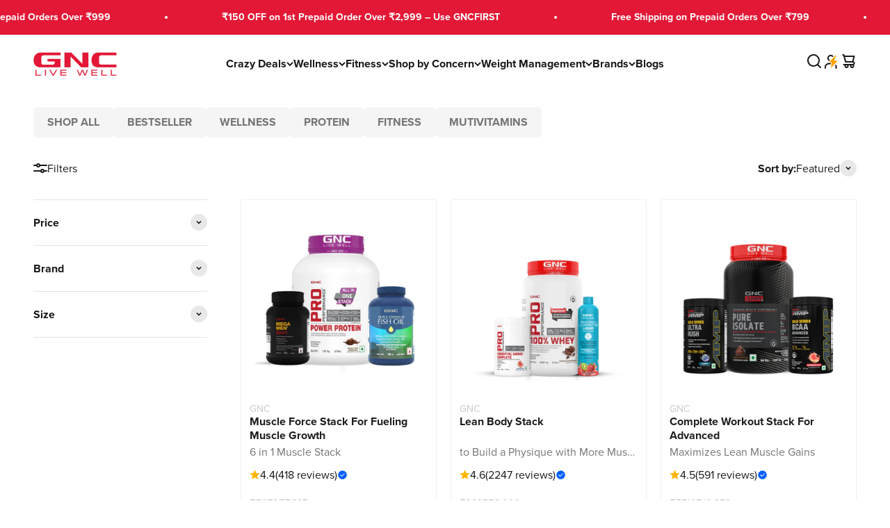

--- FILE ---
content_type: text/css
request_url: https://www.guardian.in/cdn/shop/t/199/assets/gnc-theme.css?v=146877344697675041401768211494
body_size: 14557
content:
/** Shopify CDN: Minification failed

Line 4118:0 Unexpected "}"

**/
/* Proxima Nova - Regular (n4) - 300ms savings */
@font-face {
  font-family: 'proxima-nova';
  src: url("https://use.typekit.net/af/efe4a5/00000000000000007735e609/30/l?primer=7cdcb44be4a7db8877ffa5c0007b8dd865b3bbc383831fe2ea177f62257a9191&fvd=n4&v=3") format("woff2"),
       url("https://use.typekit.net/af/efe4a5/00000000000000007735e609/30/d?primer=7cdcb44be4a7db8877ffa5c0007b8dd865b3bbc383831fe2ea177f62257a9191&fvd=n4&v=3") format("woff");
  font-display: swap; /* CRITICAL: Forces immediate text render with fallback */
  font-style: normal;
  font-weight: 400;
  font-stretch: normal;
}

/* Proxima Nova - Bold (n7) - 10ms savings */
@font-face {
  font-family: 'proxima-nova';
  src: url("https://use.typekit.net/af/2555e1/00000000000000007735e603/30/l?primer=7cdcb44be4a7db8877ffa5c0007b8dd865b3bbc383831fe2ea177f62257a9191&fvd=n7&v=3") format("woff2"),
       url("https://use.typekit.net/af/2555e1/00000000000000007735e603/30/d?primer=7cdcb44be4a7db8877ffa5c0007b8dd865b3bbc383831fe2ea177f62257a9191&fvd=n7&v=3") format("woff");
  font-display: swap;
  font-style: normal;
  font-weight: 700;
  font-stretch: normal;
}

/* Optional: Add fallback font metrics to reduce layout shift */
@font-face {
  font-family: 'proxima-nova-fallback';
  src: local('Arial');
  ascent-override: 95%;
  descent-override: 25%;
  line-gap-override: 0%;
  size-adjust: 105%;
}

/* Apply fallback in font stack */
:root {
  --font-proxima-nova: 'proxima-nova', 'proxima-nova-fallback', -apple-system, BlinkMacSystemFont, 'Segoe UI', Arial, sans-serif;
}


/* for atc button and popup upsell */
.product-popup {
  display: none;
  position: fixed;
  bottom: 20px;
  background: white;
  border-radius: 8px;
  box-shadow: 0 2px 10px rgba(0,0,0,0.1);
  z-index: 1000;
  max-width: 500px;
  width: 100%;
  right: 20px;
}

@media (max-width: 767px) {
  .product-popup {
    display: none;
    position: fixed;
    bottom: 0%;
    /* left: 50%; */
    /* transform: translate(-50%, -50%); */
    background: white;
    /* padding: 20px; */
    border-radius: 15px 15px 0px 0px;
    box-shadow: 0 2px 10px rgba(0,0,0,0.1);
    z-index: 1000;
    max-width: max-content;
    width: 100%;
    right: 0px;
  }

}


  .product-popup__overlay {
    display: none;
    position: fixed;
    top: 0;
    left: 0;
    right: 0;
    bottom: 0;
    background: rgba(0,0,0,0.5);
    z-index: 999;
    cursor: pointer; /* Enable pointer cursor by default */
  /* cursor: url("data:image/svg+xml,%3Csvg xmlns='http://www.w3.org/2000/svg' width='32' height='32' viewBox='0 0 32 32' fill='white' stroke='black'%3E%3Ccircle cx='16' cy='16' r='15' stroke-width='2'/%3E%3Cline x1='10' y1='10' x2='22' y2='22' stroke-width='2'/%3E%3Cline x1='10' y1='22' x2='22' y2='10' stroke-width='2'/%3E%3C/svg%3E") 16 16, pointer; */
    cursor:var(--cursor-close-svg-url) 28 28,auto; 
}

  .product-popup__header {
    display: flex;
    justify-content: space-between;
    align-items: center;
    /* margin-bottom: 20px; */
    /* border-bottom: 1px solid #bbbbbb85; */
    padding: 10px 18px;
    background-color: #f6f6f6;
    border-radius: 15px 15px 0px 0px;
  }

.upsell-featured-image img.rounded-xs {
    border: 1px solid #f6f6f6;
    border-radius: 8px;
}
.product-popup__close {
  font-size: 30px;
  cursor: pointer;
  width: 24px; /* Set fixed width and height */
  height: 24px; /* Set fixed width and height */
  /* border: 1px solid #ababab; */
  border-radius: 50%; /* Use 50% instead of 100% */
  padding: 15px; /* Remove any padding */
  display: flex; /* Use flex to center the × symbol */
  align-items: center;
  justify-content: center;
  background: none; /* Add transparent background */
  line-height: 1; /* Reset line height */
  margin-left: auto; /* Push to right */
}

  .product-popup__content {
    text-align: center;
  }
  
  .upsell-product-title{
    font-size:14px;
    font-weight:bold;
    line-height:1.4;
    padding-right:0.8rem;
    display: -webkit-box;
    -webkit-line-clamp: 2;
    -webkit-box-orient: vertical;
    overflow: hidden;
    text-overflow: ellipsis;
    
  }
  
  .upsell-featured-image{
   width:25%; 
    margin-right: 10px;
  }

  .upsell-details{
    width:65%;
  }

  form.upsell-atc {
    margin: 10px 18px;
    background-color: #000000;
    color: #ffffff;
    border-radius: 10px;
    position:relative;
}

.upsell-atc {
      position: relative;
    }

    .selected-count-upsell {
      display: inline-block;
      margin-left: 1px;
      font-size: 14px;
      color: inherit;
    }

button.quick-add__add-to-cart-button.button.button--primary.button--full-width.upsell {
    width: 100%;
    border-radius: 10px !important;
    padding: 12px;
    font-size: 14px;
    position: relative;
    display: flex;
    align-items: center;
    justify-content: center;
    gap: 5px;
}

button.quick-add__add-to-cart-button.button.button--primary.button--full-width.upsell:before {
        content: "";
        position: static;
        width: 24px;
        height: 24px;
        background-image: url(/cdn/shop/files/cart.svg?v=1732538444);
        background-size: contain;
        background-repeat: no-repeat;
}

 button.button.button--lg.w-full.upsell {
    height: 48.4px;
   letter-spacing: 0.5px;
}

  .loader-upsell {
    display: none;
    position: absolute;
    top: 0;
    left: 0;
    right: 0;
    bottom: 0;
    background-color: rgba(0, 0, 0, 0.1);
  }

  .loader__spinner {
    position: absolute;
    top: 50%;
    left: 50%;
    width: 20px;
    height: 20px;
    margin-top: -10px;
    margin-left: -10px;
    border: 2px solid #ffffff;
    border-top: 2px solid transparent;
    border-radius: 50%;
    animation: spin 1s linear infinite;
  }

  @keyframes spin {
    0% { transform: rotate(0deg); }
    100% { transform: rotate(360deg); }
  }

  #custom-add-to-cart.loading {
    visibility: hidden;
  }

  .complementary-products-section {
  margin-top: 20px;
}

.complementary-products-grid {
  display: grid;
  grid-template-columns: repeat(auto-fill, minmax(200px, 1fr));
  gap: 20px;
}

.complementary-product-item {
  background: #fff;
  border: 1px solid #e1e1e1;
  padding: 10px;
  text-align: center;
  border-radius: 5px;
  box-shadow: 0 4px 6px rgba(0, 0, 0, 0.1);
}

.complementary-product-link {
  text-decoration: none;
  color: inherit;
}

.complementary-product-image img {
  width: 100%;
  height: auto;
  border-radius: 5px;
}

.complementary-product-title {
  font-size: 1rem;
  font-weight: bold;
  margin-top: 10px;
}

.complementary-product-price {
  font-size: 1.2rem;
  margin-top: 5px;
}

.complementary-product-price .original-price {
  text-decoration: line-through;
  color: #999;
}

.complementary-product-price .discounted-price {
  color: #e63946;
  font-weight: bold;
}

.complementary-product-price .price {
  color: #333;
}

  .complementary-products-upsell {
    font-family: 'proxima-nova';
    background-color: #f9fafb;
    padding: 24px;
    border-radius: 8px;
    max-width: 600px;
    margin: 0 auto;
  }

  .complementary-products-upsell .title-upsell {
    font-size: 20px;
    font-weight: bold;
    padding-bottom: 20px;
    text-align: left;
  }

  .complementary-products-upsell .subtitle-upsell {
    font-size: 14px;
    color: #6b7280;
    margin-top: 0;
    margin-bottom: 16px;
  }

  .product-list-upsell {
    display: flex;
    flex-direction: column;
    gap: 16px;
  }

  .product-item-upsell {
    display: flex;
    align-items: center;
    background-color: white;
    padding: 16px;
    border-radius: 10px;
    border: 1px solid #e0e0e0c2;
    /* box-shadow: 0 1px 3px rgba(0, 0, 0, 0.1); */
  }

  .product-image-upsell {
    width: 25%;
    /* height: 80px; */
    margin-right: 16px;
    border: 1px solid #f6f6f6;
    border-radius: 8px;
  }

  .most-ordered-upsell .product-image-upsell {
    width: 25%;
    /* height: 80px; */
    margin-right: 16px;
    border: 1px solid #f6f6f6;
    border-radius: 8px;
    margin-left: 10px;
  }

  .product-image-upsell img {
    width: 100%;
    height: 100%;
    object-fit: cover;
    /* border-radius: 4px; */
  }

  .product-info-upsell {
    /* flex-grow: 1; */
    width: 60%;
    text-align: left;
  }

.header-variant{
 font-size: 12px;
 color: #757575;
 letter-spacing: .5px; 
}

  .product-info-upsell .product-title-upsell {
    font-size: 15px;
    font-weight: 600;
    margin: 0 0 4px 0;
    line-height: 1.4;
    display: -webkit-box;
    -webkit-line-clamp: 2;
    -webkit-box-orient: vertical;
    overflow: hidden;
    text-overflow: ellipsis;
    /* padding-right: 0.8rem; */
  }

  .product-info-upsell .price-upsell {
    font-size: 14px;
    font-weight: bold;
    margin: 0;
  }

  .product-select-upsell {
    /* display: flex;
    flex-direction: column;
    align-items: flex-end;
    gap: 8px; */
    width: 15%;
  }

  .badge-upsell.new{
  position: relative;
    background-color: #10B981;
    color: white;
    padding: 0.8rem 0.25rem;
    font-size: 10px;
    font-weight: 600;
    text-transform: uppercase;
    writing-mode: vertical-rl;
    text-orientation: mixed;
    display: flex;
    align-items: center;
    justify-content: center;
    border-radius: 0px 08px 05px 0px;
    transform: rotate(180deg);
}

  .checkbox-upsell {
    display: inline-block;
    position: relative;
    cursor: pointer;
    user-select: none;
    width: 24px;
    height: 24px;
  }

  .checkbox-upsell input {
    position: absolute;
    opacity: 0;
    cursor: pointer;
  }

  .checkmark-upsell {
    position: absolute;
    top: 0;
    left: 0;
    height: 20px;
    width: 20px;
    background-color: #fff;
    border: 1.5px solid #d1d5db;
    border-radius: 4px;
  }
 .most-ordered-upsell .checkmark-upsell {
    position: absolute;
    top: 0;
    left: 0;
    height: 20px;
    width: 20px;
     background-color: #fff;
    border: 1.5px solid #009951;
    border-radius: 4px;
  }

  .checkbox-upsell input:checked ~ .checkmark-upsell {
    background-color: #000;
    border-color: #000;
  }

  .most-ordered-upsell .checkbox-upsell input:checked ~ .checkmark-upsell {
    background-color: #009951;
    border-color: #009951;
  }

  .checkmark-upsell:after {
    content: "";
    position: absolute;
    display: none;
  }

  .checkbox-upsell input:checked ~ .checkmark-upsell:after {
    display: block;
  }

  .checkbox-upsell .checkmark-upsell:after {
    left: 7px;
    top: 3px;
    width: 5px;
    height: 10px;
    border: solid white;
    border-width: 0 2px 2px 0;
    transform: rotate(45deg);
  }

  .product-list-container {
      max-height: 300px; /* Adjust this value as needed */
      overflow-y: auto;
      /* padding-right: 10px; Add some padding for the scrollbar  */
    }

    .product-list-upsell {
      display: flex;
      flex-direction: column;
      gap: 10px; /* Adds space between items */
    }

    .product-item-upsell {
      display: flex;
      align-items: center;
      padding: 10px;
      border-bottom: 1px solid #e0e0e0;
    }

  .variant-details {
    line-height: 1.4 !important;
    display: -webkit-box;
    -webkit-line-clamp: 2;
    -webkit-box-orient: vertical;
    overflow: hidden;
    text-overflow: ellipsis;
    /* padding-bottom: 0.8rem; */
    margin-bottom: 7px;
    font-size: 12px;
    color: #757575;
    letter-spacing: 0.5px;
}

    /* Ensure the last item doesn't have a border */
    .product-item-upsell:last-child {
      border-bottom: none;}

    .complementary-products-upsell {
      padding: 16px;
    }

    .product-image-upsell {
      width: 25%;
      /* height: 60px; */
    }

    .product-info-upsell .product-title-upsell {
      font-size: 14px;
      text-align: left;
      margin-bottom: 0px;
      font-weight: 600;
      line-height: 1.4;
      display: -webkit-box;
    -webkit-line-clamp: 2;
    -webkit-box-orient: vertical;
    overflow: hidden;
    text-overflow: ellipsis;
    /* padding-right: 0.8rem; */
    }

    .product-info-upsell .price-upsell {
      font-size: 14px;
      text-align: left;
      margin-top: 5px;
      font-weight:600;
    }

compare-at-price.price-upsell.compare {
    text-decoration: line-through;
    color: #525252;
  font-size: 12px;
}

sale-price.price-upsell {
    font-weight: 600;
  padding-right: 5px;
  color: black;
}

span.price-upsell-sale-list {
    font-weight: 600;
    padding-right: 5px;
}

span.price-upsell-compare-list {
    color: #525252;
    text-decoration: line-through;
    font-size: 12px;
}

button.quick-add__add-to-cart-button.button.button--primary.button--full-width.info.upsell {
    font-size: 120%;
    border-radius: 5px !important;
}

button.quick-add__add-to-cart-button.button.button--primary.button--full-width.info.upsell:before {
    content: unset;
}

button.quick-add__add-to-cart-button.button.button--primary.button--full-width.desktop.upsell {
    font-size: 120%;
    border-radius: 5px !important;
  padding: 10px 24px;
}

button.quick-add__add-to-cart-button.button.button--primary.button--full-width.desktop.upsell:before {
    content: unset;
}

/* .product-popup::part(outside-close-button) {
  width: 24px;
  height: 24px;
  background: #ffffff;
  color: #000000;
  border-radius: 50%;
  display: grid;
  place-items: center;
  position: absolute;
  top: -12px;
  right: -12px;
  box-shadow: 0 2px 4px rgba(0,0,0,0.1);
  z-index: 1001;
  cursor: pointer;
  border: none;
  padding: 0;
}

.product-popup::part(outside-close-button)::before {
  content: '×';
  font-size: 20px;
  line-height: 1;
}

@media screen and (max-width: 699px) {
  .product-popup::part(outside-close-button) {
    display: grid;
  }
} */
@media (min-width: 768px) {
  .default_atc_pdp {
    display: flex !important;
}}

.total-order-value {
    padding: 10px;
    /* background-color: #f8f8f8; */
    border-radius: 5px;
    font-size: 16px;
    /* text-align: right; */
    width: 35%;
  display:none;

}

.total-order-value strong {
  margin-right: 10px;
}

.popup-footer {
    display: flex;
    align-items: center;
}

.popup-atc-button {
    width: 100%;
}

h2#totalOrderValue {
    font-size: 1.4rem;
    font-weight: 600;
    line-height: 1;
}

variant-media.comp-header-image {
    width: 25% !important;
}

.comp-btn {
  width:100%;
}

.crazy-btn {
  width:100%;
}
.product-item-upsell.most-ordered-upsell {
    padding: 0;
  border: 1px solid #10b981;
}

/* Hide uniware json detail in line-item */
  /* li.text-sm.text-subdued:nth-child(2) {
    display: none;
} */

.atc-for-pdp {
    background: #0C0C0DF2;
    width: 100%;
}

/* Sticky atc button on pdp page */
@media (max-width: 699px) {
div#custom-add-to-cart-pdp {
    display: flex;
    justify-content: space-evenly;
    margin: 0 2rem;
}


  .atc-btn-pipe {
    font-size: 15px;
  }

  .atc-btn-cp {
    color: #b3b3b3;
    font-weight: 400;
    text-decoration: line-through;
  }

   #pdpStickyCart {
     width:100%;
   }
  
  .pdp-stickybar .cart-btn button.btn {
        width: 100%;
        text-transform: uppercase;
    }

  /* sold out sticky btn */
  .sticky-soldout-pdp {
      text-transform: uppercase;
    }
}

@media (min-width: 700px) {
.atc-btn-pipe {
    display:none;
  }

  .atc-btn-sp {
    display:none;
  }

  .atc-btn-cp {
    display:none;
  }

  button.btn.upsell {
    font-size: 16px;
    text-transform: uppercase;
    border-radius: unset;
}

buy-buttons.crazy-btn {
    padding-block-start: var(--spacing-3-5);
    padding-block-end: var(--spacing-3-5);
    padding-inline-start: var(--spacing-8);
    padding-inline-end: var(--spacing-8);
}
}

/* spin the wheel */
@media (max-width: 768px) {
.sticky-spin {
    position: fixed;
    right: 0;
    bottom: 20%;
    z-index: 1;
    display: grid;
    background: linear-gradient(to right, rgba(6, 6, 6, 0.9), rgba(71, 71, 71, 0.9));
    color: #fff;
    border-radius: 16px 0 0 16px;
    padding: 10px 23px;
    line-height: 1;
}
.sticky-spin span {
    line-height: 1;
    margin-top: 10px;
    font-size: 125%;
    font-weight:500;
}
.rotate-svg {
    animation: rotate 6s linear infinite;
}    
@keyframes rotate {
    from {
        transform: rotate(0deg);
    }

    to {
        transform: rotate(360deg);
    }
}
.spin-popup__overlay {
    display: none;
    position: fixed;
    top: 0;
    left: 0;
    width: 100%;
    height: 100%;
    background: rgba(0,0,0,0.65);
    backdrop-filter: blur(3px) saturate(150%);
    -webkit-backdrop-filter: blur(20px) saturate(150%);
    z-index: 998;
}

.spin-popup {
    position: fixed;
    bottom: -130%; /*before it was -100%*/
    left: 50%;
    transform: translateX(-50%);
    width: 100%;
    max-width: 600px;
    background: #fff;
    padding: 30px 0;
    box-shadow: 0 4px 10px rgba(0, 0, 0, 0.2);
    border-radius: 10px 10px 0 0;
    transition: bottom 0.4s ease-in-out;
    z-index: 999;
}

.spin-popup.show {
    bottom: 0;
    background-color: black;
}

/* .spin-popup__close {
    position: absolute;
    top: 10px;
    right: 15px;
    background: none;
    border: none;
    font-size: 24px;
    cursor: pointer;
} */
.spin-popup__close {
    height: 50px;
    width: 50px;
    background-color: #00000090;
    font-size: 40px;
    cursor: pointer;
    border-radius: 50%;
    padding: 0;
    position: absolute;
    top: -60px;
    left: 45%;
    color: #fff;
    text-align: center;
    line-height: 1;
}
.spin-the-wheel-container {
  display: none;
}

.congrats-banner img {
  border-radius: 10px 10px 0 0;
}
.popup-content {
  padding: 10px 20px 20px;
}

@keyframes zoomInOut {
  0% {
    transform: translate(-50%, -50%) scale(0.5);
    opacity: 0;
  }
  50% {
    transform: translate(-50%, -50%) scale(1.1);
    opacity: 1;
  }
  100% {
    transform: translate(-50%, -50%) scale(1);
    opacity: 1;
  }
}

@keyframes fadeIn {
  from {
    opacity: 0;
  }
  to {
    opacity: 1;
  }
}

.congrats-popup {
  display: none;
  position: fixed;
  left: 50%;
  top: 50%;
  transform: translate(-50%, -50%) scale(0.5);
  background: white;
  border-radius: 10px;
  box-shadow: 0 4px 24px rgba(0, 0, 0, 0.1);
  z-index: 1002;
  width: 90%;
  max-width: 320px;
  padding: 0;
  text-align: center;
  opacity: 0;
  transition: all 0.5s ease-out;
}

.congrats-popup.show {
  display: block;
  visibility: visible;
  opacity: 1;
  transform: translate(-50%, -50%) scale(1);
  animation: zoomInOut 0.5s ease-out;
}

.coin-container {
  position: relative;
  width: 80px;
  height: 80px;
  margin: 0 auto 24px;
}

.coin-gnc {
  position: absolute;
  width: 80px;
  height: 80px;
  background: #FFD700;
  border-radius: 50%;
  z-index: 2;
  display: flex;
  align-items: center;
  justify-content: center;
  font-size: 24px;
  color: #B8860B;
}

.coin-gnc::before {
  content: "G";
  font-weight: bold;
}

.rays {
  position: absolute;
  top: -20px;
  left: -20px;
  right: -20px;
  bottom: -20px;
  background: repeating-conic-gradient(from 0deg, 
    #FFD70000 0deg 20deg,
    #FFD700 20deg 40deg);
  border-radius: 50%;
  animation: rotate 20s linear infinite;
}

@keyframes rotate {
  from { transform: rotate(0deg); }
  to { transform: rotate(360deg); }
}

.congrats-popup h2 {
  font-size: 20px;
  margin: 0 0 8px;
  color: #1a1a1a;
  font-weight: 600;
}

.congrats-popup p {
  font-size: 15px;
  color: #757575;
  margin: 0 0 15px;
  line-height: 1.5;
}

.earn-more-btn {
  display: flex;
  align-items: center;
  justify-content: center;
  gap: 8px;
  width: 100%;
  padding: 14px;
  background: #1a1a1a;
  color: white;
  border: none;
  border-radius: 8px;
  font-size: 16px;
  font-weight: 600;
  cursor: pointer;
  margin-bottom: 16px;
}

.earn-more-btn span {
  margin-left: 3px;
}

.start-shopping {
  color: #1E1E1E;
  text-decoration: none;
  font-size: 16px;
  font-weight: 600;
  display: block;
  line-height: 1;
}

.congrats-overlay {
  display: none;
  position: fixed;
  top: 0;
  left: 0;
  right: 0;
  bottom: 0;
  background: rgba(0, 0, 0, 0.65);
  backdrop-filter: blur(3px) saturate(150%);
  -webkit-backdrop-filter: blur(20px) saturate(150%);
  z-index: 1000;
}

.congrats-overlay.show {
  display: block;
  animation: fadeIn 0.3s ease-out;
}

.extra-popup {
  position: fixed;
  /* Start fully offscreen below the viewport */
  bottom: -100%;
  left: 50%;
  transform: translateX(-50%);
  
  /* Sizing/styling */
  width: 100%;
  max-width: 100%;
  background: white;
  padding: 15px;
  border-radius: 12px 12px 0 0;
  box-shadow: 0 2px 10px rgba(0, 0, 0, 0.1);
  transition: bottom 0.5s ease-in-out;
  z-index: 1004; 
}

.extra-popup-close {
  position: absolute;
  left: 50%;
  top: -63px;
  background-color: rgba(0,0,0,0.5);
  border-radius: 50%;
  height: 50px;
  width: 50px;
  color: #fff;
  text-align: center;
  font-size: 35px;
  line-height: 1;
  transform: translateX(-50%);
}

.extra-popup.open {
  bottom: 0;
}

.extra-overlay {
  display: none;
  position: fixed;
  top: 0; left: 0; right: 0; bottom: 0;
  background: rgba(0,0,0,0.65);
  backdrop-filter: blur(3px) saturate(150%);
  -webkit-backdrop-filter: blur(20px) saturate(150%);
  z-index: 1003;
}

.extra-overlay.open {
  display: block;
}

.extra-popup h2 {
    font-size: 20px;
    text-align: center;
    margin-bottom: 5px;
    color: #1E1E1E;
    font-weight: 700;
}

.extra-popup p {
    text-align: center;
    color: #757575;
    margin-bottom: 15px;
    font-size: 15px;
    line-height: 1.5;
}

.extra-input-group {
    position: relative;
    margin-bottom: 15px;
    display: flex;
    align-items: center;
    justify-content: space-between;
}


.label-container{
  position:relative;
  width:100%;
}
.earn-more-label {
  position: absolute;
    top: -12px;
    left: 12px;
    background: #fff;
    padding: 0 2px;
    z-index: 10;
}

.extra-input-group input {
    width: 100%;
    padding: 12px;
    border: 1px solid #ddd;
    border-radius: 6px;
    font-size: 16px;
    color: #0c0c0d;
}

.extra-input-group input::placeholder {    
    color: #b3b3b3;
}

.extra-points {
    display: flex;
    align-items: center;
    gap: 5px;
    color: #1E1E1E;
    margin-left: 5px;
    font-weight: 600;
}

.extra-coin {
    background: #FFB800;
    color: white;
    width: 20px;
    height: 20px;
    border-radius: 50%;
    display: flex;
    align-items: center;
    justify-content: center;
    font-size: 12px;
}

.extra-gender-group {
    display: flex;
    gap: 0;
    margin-bottom: 15px;
}

.extra-gender-btn {
    flex: 1;
    padding: 12px;
    border: 1px solid #D9D9D9;
    border-radius: 6px;
    background: #fff;
    cursor: pointer;
    display: flex;
    align-items: center;
    justify-content: center;
    gap: 8px;
    color: #B3B3B3;
    font-size: 16px;
    font-weight: 600;
}

/* Active (Selected) Button */
.extra-gender-btn.active {
    background-color: #F5F5F5;
    border-color: black;
    color: black;
}

.extra-gender-group .extra-gender-btn:first-of-type {
  margin-right: 6px;
}

.extra-gender-group .extra-gender-btn:last-of-type {
  margin-left: 6px;
}

.extra-claim-btn {
    width: 100%;
    padding: 15px;
    background: #D9D9D9;
    border: none;
    border-radius: 6px;
    display: flex;
    align-items: center;
    justify-content: space-between;
    cursor: pointer;
    color: #fff;
}

/* Active state */
.extra-claim-btn.active {
    background-color: #0C0C0DF2;
}

.extra-earned {
    display: flex;
    align-items: center;
    gap: 8px;
  font-weight: 600;
    font-size: 16px;
}

span.claim-text {
    font-weight: 600;
    font-size: 16px;
}

.wheel-stand {
  position: relative;
  margin-bottom: 140px !important;
}
img.wheel-stand-img.img1 {
    position: absolute;
    max-width: 310px;
    left: -22px;
    top: -24px;
}

img.wheel-stand-img.img2 {
    position: absolute;
    max-width: 310px;
    left: -22px;
    top: -24px;
}

/* 2nd congrats popup */

  .second-congrats-banner img {
  border-radius: 10px 10px 0 0;
}
.second-popup-content {
  padding: 10px 20px 20px;
}
.second-congrats-popup {
  display: none;
  position: fixed;
  left: 50%;
  top: 50%;
  transform: translate(-50%, -50%) scale(0.5);
  background: white;
  border-radius: 10px;
  box-shadow: 0 4px 24px rgba(0, 0, 0, 0.1);
  z-index: 1007;
  width: 90%;
  max-width: 320px;
  padding: 0;
  text-align: center;
  opacity: 0;
  transition: all 0.5s ease-out;
}

.second-congrats-popup.show {
  display: block;
  visibility: visible;
  opacity: 1;
  transform: translate(-50%, -50%) scale(1);
  animation: zoomInOut 0.5s ease-out;
}

.second-congrats-popup h2 {
  font-size: 20px;
  margin: 0 0 8px;
  color: #1a1a1a;
  font-weight: 700;
}

.second-congrats-popup p {
  font-size: 15px;
  color: #757575;
  margin: 0 0 15px;
  line-height: 1.5;
}

.second-earn-more-btn {
  display: flex;
  align-items: center;
  justify-content: center;
  gap: 8px;
  width: 100%;
  padding: 14px;
  background: #1a1a1a;
  color: white;
  border: none;
  border-radius: 8px;
  font-size: 16px;
  font-weight: 600;
  cursor: pointer;
  margin-bottom: 16px;
}

.second-earn-more-btn span {
  margin-left: 3px;
}

.second-congrats-overlay {
  display: none;
  position: fixed;
  top: 0;
  left: 0;
  right: 0;
  bottom: 0;
  background: rgba(0, 0, 0, 0.65);
  backdrop-filter: blur(3px) saturate(150%);
  -webkit-backdrop-filter: blur(20px) saturate(150%);
  z-index: 1005;
}

.second-congrats-overlay.show {
  display: block;
  animation: fadeIn 0.3s ease-out;
}


.second-congrats-heading{
  font-size: 20px;
  margin: 0 0 8px;
  color: #1a1a1a;
  font-weight: 600;
}

.earned-value{
  font-size: 20px;
    margin: 0 0 8px;
    color: #1a1a1a;
}

.wheel-stand-img {
    transition: opacity 0.2s ease-in-out;
}

.numInputWrapper span {
  opacity:1 !important;
}

.extra-input-group input#dob {
    width: 100%;
      background: transparent;
      height: 50px;
}
    /* White Glossy Stripes */
/* @keyframes shimmer {
  0% {
    transform: translateX(-100%);
  }
  100% {
    transform: translateX(100%);
  }
}

.front::after {
  content: "";
  position: absolute;
  top: 0;
  right: 22%;
  width: 20px;
  height: 100%;
  background: white;
  box-shadow: 26px 0 rgba(255, 255, 255, 0.7);
  opacity: 0.8;
  transform: skewX(14deg);
  animation: shimmer 2s linear infinite;
} 

 */

 /* Ensure the pushable button's front element is properly positioned */
.pushable .front {
  position: relative;
  overflow: hidden;  /* Hide parts of the shimmer that move outside */
}

/* Remove the existing static pseudo-element styling and replace with this */
.pushable .front::after {
  content: "";
  position: absolute;
  top: 0;
  left: -100%;  /* Start completely off the left side */
  width: 20px;  /* Cover the full width of the button */
  height: 100%;
  background: white;
  box-shadow: 26px 0 rgba(255, 255, 255, 0.7);
  opacity: 0.8;
  transform: skewX(-25deg);
  animation: shimmer 2s linear infinite;
}

/* Define the keyframes for the shimmer animation */
@keyframes shimmer {
  0% {
    left: -100%;
  }
  100% {
    left: 100%;
  }
}
}

/* apply coupon button in side cart */
.apply-coupon-btn {
  border-radius: 0.5rem;
  border: 1px solid #e5e5e5;
  display: flex;
  align-items: center;
  justify-content: space-between;
  cursor: pointer;
  padding: 10px 0;
}
.apply-coupon-btn >span {
  display: flex;
  align-items: center;
}
.apply-coupon-popup .modal-content {
  padding: 15px;
}
@media (min-width: 499px) {
  .apply-coupon-popup .modal-content {
    position: absolute;
    right: 0;
  }
}
.apply-coupon-popup .apply-coupon-header {
  display: flex;
  align-items: center;
  justify-content: start;
  gap: 10px;
  margin-bottom: 8px;
  padding: 0;
  border: none;
  font-weight: 700;
}
.apply-coupon-popup .apply-coupon-header button.back-button {
  padding: 0
}
.apply-coupon-popup .apply-coupon-header h2 {
  font-size: 20px;
  font-weight: 600;
  cursor: pointer;
}
.apply-coupon-popup .coupon-info {
  padding: 0;
  margin-bottom: 8px;
}
.apply-coupon-popup .coupon-info p {
  margin: 0;
}
.apply-coupon-popup .coupon-input {
  padding: 0;
}
.apply-coupon-popup .coupon-input .input-group {
  gap: 0;
}
.apply-coupon-popup .coupon-input .input-group input {
  flex: 1;
  padding: 8px 10px;
  border: 1px solid #ddd;
  border-radius: 4px 0 0 4px;
}
.apply-coupon-popup .coupon-input .input-group input:focus-visible {  
  box-shadow: none;
  outline: none;
}
.apply-coupon-popup .coupon-input .input-group .apply-btn {
  border-radius: 0 4px 4px 0;
  padding: 9px 20px;
  text-align: center;
}
.apply-coupon-popup .coupon-list {
  margin-top: 20px;
}
.apply-coupon-popup .coupon-list .coupon-card {
  margin: 13px 0;
}
.apply-coupon-popup .coupon-list .coupon-card .coupon-sidebar {
  background: #27a844;
  font-size: 16px;
  letter-spacing: 1px;
}
.apply-coupon-popup .coupon-list .coupon-card .coupon-sidebar::before {
  content: ''; 
  position: absolute;
  left: 0; 
  height: 10px; 
  width: 100%; 
  background: rgb(255 255 255 / 17%);
  bottom: -40px; 
  animation: shine 4s infinite; 
}
@keyframes shine {
  0% {
    transform: skewY(30deg) translateY(70px); /* Start from below */
  }
  50% {
    transform: skewY(30deg) translateY(-300px); /* Move to the top */
  }
  100% {
    transform: skewY(30deg) translateY(70px); /* Return to start */
  }
}
.apply-coupon-popup .coupon-list .coupon-card .coupon-sidebar::after {
  content: ''; 
  position: absolute;
  left: 0; 
  height: 30px; 
  width: 100%; 
  background: rgb(255 255 255 / 17%);
  bottom: -20px; 
  animation: shine 4s infinite; 
}
.apply-coupon-popup .coupon-list .coupon-card .coupon-content {
  padding: 11px 10px;
}
.apply-coupon-popup .coupon-list .coupon-card .coupon-content .coupon-header {
  padding: 0;
  border: none;
  font-weight: 600;
  font-size: 16px;
  line-height: 1.5;
}
.apply-coupon-popup .coupon-list .coupon-card .coupon-content .coupon-header .apply-link {
  color: #27a844;
  font-weight: bold;
}
.apply-coupon-popup .coupon-list .coupon-card .coupon-content p.coupon-code {
  margin: 0 0 8px 0; 
  border-bottom: 1px dashed #ddd;
  padding-bottom: 8px;
}
.apply-coupon-popup .coupon-list .coupon-card .coupon-content .coupon-desc { 
  margin: 4px 0 0;
  line-height: 1.5;
}

/* .sticky-spin{
  display:none !important;
} */


  /* Loader styles to be placed inside the claim button */
.claim-loader {
  display: inline-block;
  vertical-align: middle;
  margin-left: 10px;
  width: 18px;
  height: 18px;
  border: 3px solid #fff;  /* Change color if needed */
  border-top-color: #00BFFF;
  border-radius: 50%;
  animation: spinl 1s linear infinite;
}

@keyframes spinl {
  0% { transform: rotate(0deg); }
  100% { transform: rotate(360deg); }
}

/* SKU on pdp page */
variant-sku.product-info__sku.text-xs.text-subdued {
    font-size: 14px;
    line-height: 1.7;
    font-weight: 500;
}
@media (max-width: 768px) {
 variant-sku.product-info__sku.text-xs.text-subdued {
    padding-left: 16px;
} 
}

@media only screen and (max-width: 699px) {
    .footer_section ul.footerlistlick li {
        max-width: unset;
        width: 100% !important;
    }
}
.footer_section ul.footerlistlick li {
    line-height: 1;
    width: 100%;
    max-width: 100% !important;
}



iframe#preview-bar-iframe {
    display: none;
}

/* clearance sale - expiry date */
.product .product-info variant-barcode.product-info__barcode {
  background: rgba(255, 0, 0, 0.1);
  padding: 2px 8px;
  font-size: 15px;
  font-weight: bold;
  color: #232323;
  position: relative;
  top: 12px;
  border: 1px solid #ff9f9f;
}

@media only screen and (max-width: 699px) {
.product .product-info variant-barcode.product-info__barcode {
  margin: 0 16px;
}  
}

/* PDP Reviews Desktop */
.product-info span.reviews.star.start-text {
    margin: 0 5px;
}

.product-info .reviews-icon-div {
    display: flex;
    float: left;
    align-items: center;
}

.product-info span.reviews.verified.verified-text {
    margin-left: 5px;
}

.product-info .reviews.new-review-layout {
    display: block;
    margin: 0;
    cursor: pointer;
}
.product-info  svg.icon.icon-star-verified {
    width: 20px;
    height: 20px;
}
.product-info svg.icon.icon-verified {
    width: 20px;
    height: 20px;
}
.product-info span.review-pipe.pipe {
    padding: 0rem 0.5rem;
}

/* PDP Reviews Mobile */
.shopify-section--main-product span.reviews.star.start-text {
    margin: 0 5px;
}

.shopify-section--main-product .reviews-icon-div {
    display: flex;
    float: left;
    align-items: center;
}

.shopify-section--main-product span.reviews.verified.verified-text {
    margin-left: 5px;
}

.shopify-section--main-product .reviews.new-review-layout {
    display: block;
    margin: 0;
    cursor: pointer;
    padding: 10px 0px;
}
.shopify-section--main-product  svg.icon.icon-star-verified {
    width: 20px;
    height: 20px;
}
.shopify-section--main-product svg.icon.icon-verified {
    width: 20px;
    height: 20px;
}
.shopify-section--main-product span.review-pipe.pipe {
    padding: 0rem 0.5rem;
}

@media (min-width:601px) {
  .reviews.new-review-layout.mobile-vw {
    display: none;
}
}
@media (max-width:600px) {
  .reviews.new-review-layout.desktop-vw {
    display: none;
}
.shopify-section--main-product .reviews.new-review-layout {
    margin: 0;
    cursor: pointer;
    padding: 0px 16px 10px 16px;
}
}

/* Product card reviews */
@media (max-width:600px) {
.reviews-icon-div.review-pc {
    display: flex;
    float: left;
    align-items: center;
    padding:10px 0px;
    gap: 0.15rem;
    font-size: 0.65rem;
}
}
@media (min-width:601px) {
.reviews-icon-div.review-pc {
    display: flex;
    float: left;
    align-items: center;
    padding:10px 0px;
    gap: 0.5rem;
    font-size: 1rem;
}
}
/* My profile button in hamburger menu */
.customer-details a.button {
    margin-top: 1rem;
}
.Online-Store-UI-AppProvider_17wto {
    display: none;
}

.mobile-sortby-button {
  display:none;
}

.customer-details a.button::before {
  content: "";
  display: inline-block;
  width: 13px;
  height: 13px;
  background-color: currentColor;
  mask: url('data:image/svg+xml;utf8,<svg xmlns="http://www.w3.org/2000/svg" aria-hidden="true" focusable="false" fill="currentColor" viewBox="0 0 14 18"><path fill="currentColor" d="M7.34497 10.0933C4.03126 10.0933 1.34497 12.611 1.34497 15.7169C1.34497 16.4934 1.97442 17.1228 2.75088 17.1228H11.9391C12.7155 17.1228 13.345 16.4934 13.345 15.7169C13.345 12.611 10.6587 10.0933 7.34497 10.0933ZM7.34503 1.51318C5.14151 1.51318 3.34503 3.2285 3.34503 5.40526C3.34503 7.58202 5.14151 9.29734 7.34503 9.29734C9.54855 9.29734 11.345 7.58202 11.345 5.40526C11.345 3.2285 9.54855 1.51318 7.34503 1.51318Z"></path></svg>');
  mask-size: contain;
  mask-repeat: no-repeat;
  mask-position: center;
  margin-right: 5px;
  position: relative;
  top: 2px;
}
.customer-details-wrapper .login_signup_btn a::before {
  content: "";
  display: inline-block;
  width: 15px;
  height: 16px;
  background-color: currentColor;
  mask: url('data:image/svg+xml;utf8,<svg xmlns="http://www.w3.org/2000/svg" aria-hidden="true" focusable="false" fill="currentColor" viewBox="0 0 14 18"><path fill="currentColor" d="M7.34497 10.0933C4.03126 10.0933 1.34497 12.611 1.34497 15.7169C1.34497 16.4934 1.97442 17.1228 2.75088 17.1228H11.9391C12.7155 17.1228 13.345 16.4934 13.345 15.7169C13.345 12.611 10.6587 10.0933 7.34497 10.0933ZM7.34503 1.51318C5.14151 1.51318 3.34503 3.2285 3.34503 5.40526C3.34503 7.58202 5.14151 9.29734 7.34503 9.29734C9.54855 9.29734 11.345 7.58202 11.345 5.40526C11.345 3.2285 9.54855 1.51318 7.34503 1.51318Z"></path></svg>');
  mask-size: contain;
  mask-repeat: no-repeat;
  mask-position: center;
  margin-right: 2px;
  position: relative;
  top: 2px;
}

/* PDP review section */
a.jdgm-ask-question-btn {
  display: none !important;
}

/* badges and tags */
.product-list .product-card__badge-list .product_tag-badge.new-arrivals {
  background-color: rgba(0, 128, 0, 0.2);
  color: rgb(0 128 0);
}
.product-list .product-card__badge-list .product_tag-badge.top-rated {
  background-color: rgba(255, 165, 0, 0.2);
  color: rgb(255 165 0);
}
.product-list .product-card__badge-list .product_tag-badge.multi-vitamin {
  background-color: rgba(65, 105, 225, 0.2);
  color: rgb(65 105 225);
}

/* home page see all collection */
@media screen and (min-width: 480px) {
  a.text-with-icon.group {
    border: 1px solid #ccc;
    padding-left: 2px;
    border-radius: 50%;
    height: 28px;
    width: 28px;
  }
}

/* list page alignment */
@media screen and (min-width: 1000px) {
  .template-collection .collection {
    margin-block-start: var(--spacing-3);
  }
}

/* Product Authentication Verify your GNC Product Purchase */
.verify .form-group.international_container {
  display: flex;
  max-width: 400px;
  margin: 0;
}
.verify .form-group.international_container select {
  background: #fff;
  border: 1px solid #ccc;
  border-radius: 4px;
  margin: 0 5px 15px 0;
  padding: 5px 8px;
}

/*Sitemap*/
h1.sitemap-heading {
  font-size: var(--text-h1);
  font-weight: bold;
  text-align: center;
  line-height: 1.1;
}
.gnc-sitemap {
  display: flex;
  margin-top: 30px !important
}
.gnc-sitemap > div.col-md-4 {
  margin-top: 0
}
.gnc-sitemap > div h3 {
  font-size: 1.5rem;
  font-weight: bold;
  line-height: 1.1;
  margin-bottom: 10px !important;
}
.gnc-sitemap ul {
  list-style: none
}
.gnc-sitempa-ul > li > ul {
  margin-top: 1.5rem
}
.gnc-sitemap ul {
  list-style: none
}
.gnc-sitemap ul li {
  line-height: 1.5rem;
  vertical-align: top;
  position: relative
}
.gnc-sitemap ul li a {
  text-decoration: none;
  display: inline-block;
  background: none !important
}
.gnc-sitemap ul.sitemap-nodrop {
  display: grid;
  row-gap: 0.8rem;
  padding-left: 12px;
  margin-bottom: 20px;
}
.gnc-sitemap ul ul {
  margin-top: 1.5rem;  
  margin-bottom: 1.5rem;
  margin-left: 1.5rem;
}
.gnc-sitemap ul ul li {
  position: relative
}

.gnc-sitemap ul ul li::before {
  content: "";
  display: inline-block;
  width: 3rem;
  height: 100%;
  border-left: 1px #000 solid;
  position: absolute;
  top: -0.75rem
}
.gnc-sitemap ul ul li::before {
  content: "";
  display: inline-block;
  width: 3rem;
  height: 1.5rem;
  border-bottom: 1px #000 solid;
  position: absolute;
  top: -0.75rem
}
.gnc-sitemap ul ul li a {
  margin-left: 3.75rem
}
@media (max-width: 767px) {
  .gnc-sitemap {
    display: grid;
  }
  .gnc-sitemap > div.col-md-4 {
    margin-bottom: 30px;
  }
}
@media (min-width: 768px) {
  .gnc-sitemap .col-md-4 {
    -webkit-box-flex: 0;
    -ms-flex: 0 0 33.333333%;
    flex: 0 0 33.333333%;
    max-width: 33.333333%;
  }
}
.no-scroll {
  overflow: hidden !important;
  height: 100%;
}

@media (min-width:769px) {
.sticky-spin, .sticky-spin-button, .spin-popup__overlay, .spin-popup, .spin-the-wheel-container, .congrats-popup, .congrats-overlay, .extra-popup, .extra-overlay, .second-congrats-container, .second-congrats-overlay {
  display:none;
 }
}

/* @media (max-width: 699px) {
    .product-hero-section .product-selected-item.main-slider .selected-media-wrap.swiper-wrapper {
        height: 300px !important;
    }
} */

/* GNC India Coupons */
main.page-gnc-india-coupons > section:first-child {
  background-color: rgb(247, 247, 247);
  padding-top: 30px;
  padding-bottom: 30px;
  margin-bottom: 0px;
}
main.page-gnc-india-coupons > section:first-child .container .page-spacer {
  margin: 0 !important;
}
main.page-gnc-india-coupons section .container .page-spacer .page h1 {
  text-align: center !important;
}
main.page-gnc-india-coupons section .section.section-blends {
  padding-top: 0;
  padding-bottom: 0;
  max-width: 1199px;
  margin: 0 auto;
}
.coupon-item {
  display: flex;
  align-items: flex-start;
  padding-block-start: 40px;
  padding-block-end: 40px;
  border-bottom: 1px solid #e9e9e9;
}
.coupon-item:last-of-type {
  border-bottom: none;
}
.coupon-item .coupon-code {
  display: inline-block;
  width: 25%;
  float: left;
  border: 1px dashed #d3d4d5;
  position: relative;
}
.coupon-item .coupon-code::before {
  content: "";
  background: url(/cdn/shop/files/cut-icon.svg?v=1723013138);
  position: absolute;
  right: 15px;
  top: -7px;
  display: inline-block;
  width: 22px;
  height: 14px;
}
.coupon-item .coupon-code .coupon-code-text {
  display: block;
  color: #e31837;
  font-size: 20px;
  font-weight: 500;
  text-transform: uppercase;
  text-align: center;
  padding: 20px 0;
  width: 100%;
  margin: 0 auto;
}
.coupon-item .coupon-code .copy-code-button {
  background: #f4f4f4;
  color: #333;
  text-align: center;
  display: block;
  padding: 5px;
  -webkit-box-sizing: border-box;
  -moz-box-sizing: border-box;
  box-sizing: border-box;
  border-top: 1px dashed #d3d4d5;
  font-weight: 600;
  cursor: pointer;
}
.coupon-item .coupon-details {
  display: inline-block;
  width: 75%;
  padding-left: 30px;
}
.coupon-item .coupon-details h3 {
  font-size: 22px;
  color: #25292b;
  line-height: 35px;
  font-weight: 400;
  margin: 0;
}
.coupon-item .coupon-details .coupon-terms {
  margin-top: 5px;
  color: #777;
}
.coupon-item .coupon-details .coupon-para {
  margin-top: 10px;
  color: #000;
}
.coupon-item .coupon-details .coupon-terms a img {
  max-width: 160px;
  margin-top: 10px;
}
@media screen and (max-width: 600px){
  .coupon-code.coupon-code-mob {
    display: block !important;
    width: 100% !important;
    margin-top: 20px;
  }
  .coupon-code.coupon-code-desk {
    display: none !important;
  }
  .coupon-item {
    display: grid !important;
  }
  .coupon-item .coupon-code .coupon-code-text {
    padding: 10px 0 !important;
  }
  .coupon-item .coupon-details {
    width: 100%;
    padding-left: 0;
  }
}
@media screen and (min-width: 600px){
  .coupon-code.coupon-code-desk {
    display: block !important;
  }
  .coupon-code.coupon-code-mob {
    display: none !important;
  }
}
.coupon-item-seo {
  display: block;
  padding-block-start: 40px;
  padding-block-end: 40px;
  color: #141516;
}
.coupon-item-seo .coupon-seo-content {
  margin-bottom: 20px;
}
.coupon-item-seo .coupon-seo-content:last-of-type {
  margin-bottom: 0;
}
.coupon-item-seo .coupon-seo-content h2 {
  font-weight: bold;
  font-size: 18px;
  font-family: var(--text-font-family);
}
.coupon-item-seo .coupon-seo-content p {
  font-size: 15px;
  line-height: 1.6;
}
.coupon-item-seo .coupon-seo-content p a {
  line-height: 2;
}
.coupon-item-seo .coupon-seo-content p span {
  margin: 0 5px;
  color: #999;
}
/* product certification hub */
.prod-cert-hub img {
  border: 1px solid #ccc;
  margin: 30px auto;
}
.prod-cert-hub h2 {
  text-transform: uppercase;
  font-family: var(--heading-font-family);
  font-weight: var(--heading-font-weight);
  font-style: var(--heading-font-style);
  letter-spacing: var(--heading-letter-spacing);
  margin-block-start: var(--spacing-6);
  line-height: 1.1;
}
.prod-cert-hub h2 strong {
  font-size: 30px;
  color: #e31837
}
.prod-cert-hub h3 strong {
  font-size: 25px;
  color: #000
}
.prod-cert-hub h2 + h2 {
  margin-top: 10px;
}
.prod-cert-hub h2 + div.table-responsive {
  margin-top: 0.75rem;
}
.prod-cert-hub h2 + div.table-responsive {
  margin-top: 0.75rem;
}
.prod-cert-hub p {
  margin-top: 5px !important
}
.prod-cert-hub p.mb-15 {
  margin-bottom: 20px !important
}
.prod-cert-hub ul {
  margin-top: 5px !important;
  row-gap: 0.5em;
  list-style-position: outside;
  padding-left: 15px
}
.prod-cert-hub p a {  
  background: none !important;
  color: #e31837;
}
.prod-cert-hub p a:hover {  
  background: none !important;  
}
.prod-cert-hub P > a + span {
  margin: 0 5px;
  line-height: 2;
}
.prod-cert-hub h3 {
  margin-block-start: var(--spacing-6)
}
/*category content and combo content toggle*/
#gnc_foot_desc_link {
  text-align: center;
  background-color: #f7f7f7;
  padding: 10px 0;
  color: #e31837;
  text-decoration: underline;
  cursor: pointer;
  font-weight: 600
}
#gnc_foot_desc_link span {
  align-items: center;
  display: inline-flex
}
#gnc_foot_desc_link span::after {
  content: url('/cdn/shop/files/touch-click-icon.gif?v=1687243950');
  right: -10px;
  position: relative;
}
.gnc_foot_desc_toggle {
  margin: 0 !important;
}
.rich-text__wrapper, 
.prose.justify-items-start > div {
  width: 100%;
}
/*combo product content*/
.combo-prod-cont {
  background-color: #f7f7f7;
  padding: 20px 20px 40px;
  text-align: left
}
.combo-prod-cont h2 {
  text-transform: capitalize;
  margin-block-start: var(--spacing-6);
}
.combo-prod-cont h2 strong {
  font-size: 24px;
  color: #e31837
}
.combo-prod-cont h3 strong {
  font-size: 22px;
  color: #000
}
.combo-prod-cont h2 + h2 {
  margin-top: 10px;
}
.combo-prod-cont h2 + h2 {
  margin-top: 10px;
}
.combo-prod-cont h2 + div.table-responsive {
  margin-top: 0.75rem;
}
.combo-prod-cont h2 + div.table-responsive {
  margin-top: 0.75rem;
}
.combo-prod-cont h2 + p, 
.combo-prod-cont h3 + p {
  margin-top: 0 !important
}
.combo-prod-cont p {
  margin-top: 6px !important
}
.combo-prod-cont p.mb-15 {
  margin-bottom: 20px !important
}
.combo-prod-cont ul {
  display: grid;
  row-gap: 0.5em;
  list-style-position: outside;
  list-style-type: disc;
  margin-top: 5px !important;
  padding-left: 15px
}
.combo-prod-cont p a {  
  background: none !important;
  color: #e31837;
}
.combo-prod-cont p a:hover {  
  background: none !important;  
}
.combo-prod-cont P > a + span {
  margin: 0 5px;
  line-height: 2;
}
.combo-prod-cont h3 {
  margin-block-start: var(--spacing-6)
}
/*category content table css*/
.table-responsive table thead th {
  padding: 0.5rem !important;
}
.table-responsive table tbody tr + tr > *, .table-responsive table thead + tbody tr > * {  
  padding: 0.5rem !important;
}
.table-responsive table {
  width: 100%;
  max-width: 800px;
}
.table-responsive table .tbl-subhead-padd {
  position: relative;
  left: 20px;
}

/* kg/lbs toggle */
.option-lbs {
  display: inline;
}
.option-kgs {
  display: none;
}
.unit-kgs .option-lbs {
  display: none;
}
.unit-kgs .option-kgs {
  display: inline;
}

.toggleContainer {
   position: relative;
   display: grid;
   grid-template-columns: repeat(2, 1fr);
   width: 100px;
   border: 2px solid #0C0C0DF2;
   border-radius: 6px;
   background: #0C0C0DF2;
   font-weight: bold;
   color: #343434;
   cursor: pointer;
 }
 .toggleContainer::before {
   content: '';
   position: absolute;
   width: 50%;
   height: 100%;
   left: 0%;
   border-radius:6px;
   background: white;
   transition: all 0.3s;
 }
 .toggleCheckbox:checked + .toggleContainer::before {
    left: 50%;
 }
 .toggleContainer span {
   padding: 4px;
   text-align: center;
   z-index: 1;
 }
 .toggleCheckbox {
   display: none;
 }
 .toggleCheckbox:checked + .toggleContainer span:first-child{
   color: white;
   transition: color 0.3s;
 }
 .toggleCheckbox:checked + .toggleContainer span:last-child{
   color: #343434;
   transition: color 0.3s;
 }
 .toggleCheckbox + .toggleContainer span:first-child{
   color: #343434;
   transition: color 0.3s;
 }
 .toggleCheckbox + .toggleContainer span:last-child{
   color: white;
   transition: color 0.3s;
 }
/*popular searches footer*/
.popular-search h4 {
  font-weight: bold;
  text-transform: uppercase;
  margin-bottom: 5px;
  overflow: hidden;
}
.popular-search h4:after{
  content: "";
  display: inline-block;
  height: 0.4em;
  vertical-align: middle;
  width: 100%;
  margin-right: -100%;
  margin-left: 10px;
  border-top: 1px solid #ddd;
}
.popular-search ul {
  color: #666;
}
.popular-search ul li {
  display: inline;
}
.popular-search ul span {
  margin: 0 5px;
  font-size: 20px;
}
.popular-search ul li a {
  transition: color .5s ease-out;
}
.popular-search ul li a:hover{
  color: #000000;
}
/* footer live well SEO content */
.footer__gnc-live-well {
  margin: 30px 0;
}
#livewell-part1 {
  text-decoration: underline;
  color: #e31837;
  cursor: pointer
}
#livewell-part2 h3 {
  margin-top: 40px;  
  font-size: 28px;
  font-weight: 700;
  font-family: var(--custom_blod);
  color: #1E1E1E;
}
.footer__gnc-live-well .h2 {
  font-size: 28px;
  font-weight: 700;
  font-family: var(--custom_blod);
  color: #1E1E1E;
}
.footer__gnc-live-well p {
  margin-top: 10px;
  color: #4c4c4c
}
.footer__gnc-live-well p strong {
  color: #000000
}
.footer__gnc-live-well p a {
  color: #e31837;
  text-decoration: underline
}
/* about us new design */ 
@media only screen and (max-width: 699px) {
  .show-mob {
    display: block;
  }
  .show-desk {
    display: none;
  }
  body.template-about-us .section.section-blends.section-full.text-custom {
    padding-top: 0 !important;
    padding-bottom: 0 !important;
    margin-bottom: 4px;
  }
  .about-us-img-left {
    margin-bottom: 30px;
  }
  .about-us-text-section {
    margin-top: 15px;
  }
  .section:has(.about-us-footer) {
    background: linear-gradient(to bottom, #fff 80%, #f5f5f5 50%);
    margin: 0 16px;
  }
}
@media only screen and (min-width: 700px) {
  .show-mob {
    display: none;
  }
  .show-desk {
    display: block;
  }
  body.template-about-us .section.section-blends.section-full.text-custom {
    padding: 0 !important;
    margin-bottom: 24px;
  }
  body.template-about-us .section.section-blends.section-full.text-custom image-banner {
    margin: 0;
  }
  .about-us-img-left {
    display: flex;
    align-items: center;
    gap: 0px;
    padding: 0px;
  }
  .about-us-img-left > div {
    flex: 1;
  }
  .about-us-img-section img {
    max-width: 500px;
    margin: 0 auto;
  }
  .section:has(.about-us-footer) {
    background: linear-gradient(to bottom, #fff 70%, #f5f5f5 50%);
    margin: 0 16px;
  }
  .about-us-footer-img .show-desk {
    max-width: 1100px;
    margin: 0 auto;
  }
}
.about-us-para {
  margin-bottom: 15px;
}
.about-us-text-section h2 {
  font-size: 25px;
  line-height: 120%;
  font-weight: 700;
  margin-bottom: 12px;
}
.about-us-text-section h2 span {
  color: #E31837;
}
.about-us-text-section p, 
.about-us-para p {
  color: #444;
}
.section:has(.diagonal-bg) {
  background: transparent; /* Background handled by ::before */
  color: #000;
  position: relative;
  z-index: 1; /* Ensure content is above the pseudo-element */
}
.section:has(.diagonal-bg)::before {
  content: '';
  position: absolute;
  top: -200px; /* Extend further upward to overlap section-1 */
  left: 0;
  width: 100%;
  height: calc(100% + 400px); /* Extend to overlap both section-1 and section-3 */
  background: #C00F0C08; /* Light gray background matching the design */
  z-index: -1; /* Behind the content */
  clip-path: polygon(0% 400px,108% 110px,100% calc(117% - 288px),-90px 54%); /* Steeper diagonal */
}
.section:has(.diagonal-bg) > * {
  position: relative;
  z-index: 2; /* Ensure content stays above the background */
}

/* contact us new design */
body.template-contact .section .prose p.subheading {
  color: #E31837;
  font-size: 22px;
  font-weight: 600;
  margin-top: 5px;
}
body.template-contact .section .prose h2.h2 {
  color: #1E1E1E;
  font-size: 25px;
  margin-top: 0px;
}
body.template-contact .section .prose p a {
  color: #E31837;
  background: none;
}
body.template-contact .section .section-stack__main form input, 
body.template-contact .section .section-stack__main form textarea {
  background-color: #fff;
}
body.template-contact .section .section-stack__main form button {
  padding: 12px 65px;
  background-color: #1e1e1e;
}
@media only screen and (min-width: 700px) {
  body.template-contact #main section .section {
    padding-top: 60px;
    padding-bottom: 60px;
    margin: 0 auto;
  }
}
@media screen and (max-width: 1149px) {
  .custom-contact-section {
    margin-top: 20px !important;
  }
  .contact-form-athlete {
    margin-top: -150px;
  }
  .contact-form-athlete img {
    max-width: 120px;
    position: relative;
    bottom: 0;
    float: right;
  }
  .contact-footer-bg {
    background: transparent;
    height: 170px;
    position: relative;
    z-index: 1;
    margin: -120px 16px 0 16px;
  }
  .contact-footer-bg::before {
    content: "";
    position: absolute;
    top: -196px;
    left: 0;
    width: 100%;
    height: calc(100% + 404px);
    background: #c00f0c08;
    z-index: -1;
    clip-path: polygon(0% 300px,200% 150px,100% calc(100% - 207px),0 64%);
  }
}
@media screen and (min-width: 1150px) {
  body.template-contact .section .section-stack--horizontal {
    align-items: center;
  }
  .contact-form-athlete img {
    max-width: 250px;
    position: relative;
    bottom: -60px;
  }
  .contact-footer-bg {
    background: transparent;
    height: 170px;
    position: relative;
    z-index: 1;
    margin: -80px 16px 0 16px;
  }
  .contact-footer-bg::before {
    content: "";
    position: absolute;
    top: -196px;
    left: 0;
    width: 100%;
    height: calc(100% + 404px);
    background: #c00f0c08;
    z-index: -1;
    clip-path: polygon(0% 300px,200% 150px,100% calc(100% - 207px),0 64%);
  }
}
.custom-contact-section {
  color: #333;
  width: 100%;
  margin-top: 40px;
}
.custom-contact-item {
  margin-bottom: 14px;
}
.custom-contact-icon {
  position: relative;
  top: 5px;
}
.custom-contact-link {
  color: #1a73e8; /* Same blue as shown */
  text-decoration: none;
}
.custom-contact-link:hover {
  text-decoration: underline;
}
.custom-contact-bold {
  font-weight: 600;
  margin-left: 5px;
}
.custom-contact-subtext {
  color: #B2B2B2;
  font-size: 13px;
  margin-left: 28px;
  margin-top: -2px;
}
.custom-contact-help {
  margin-top: 30px;
}
.custom-contact-help.show-mob {
  margin-top: 0px;
}
.custom-contact-track {
  color: #E31837; /* Red for 'Track Order' */
  text-decoration: underline;
  margin-left: 5px;
}
.custom-contact-help.show-mob .custom-contact-track {
  margin-left: 0px;
}
.custom-contact-track:hover {
  text-decoration: underline;
}
.product-info__product-picker a.block-swatch.is-selected {
    background: #434343;
    color: #fff;
}

/* free consultation page */
@media only screen and (max-width: 699px) {
  #main section .section:has(.free-consult-wrapper), 
  #main section .section:has(.expert-section-wrapper), 
  #main section .section:has(.testimonial-sec__wrapper), 
  #main section .section:has(.benefits-sec__wrapper) {
    padding-top: 16px;
    padding-bottom: 0;
  }
  .free-consult-card, 
  .expert-section-card, 
  .testimonial-sec__wrapper {
    padding: 15px;
  }
}
@media only screen and (min-width: 700px) {
  #main section .section:has(.free-consult-wrapper), 
  #main section .section:has(.expert-section-wrapper), 
  #main section .section:has(.testimonial-sec__wrapper), 
  #main section .section:has(.benefits-sec__wrapper) {
    padding-top: 24px;
    padding-bottom: 0;
  }
  .free-consult-card, 
  .expert-section-card, 
  .testimonial-sec__wrapper {
    padding: 24px;
  }  
}
.template-gnc-free-consultation main > section.shopify-section--custom-html {
  background-color: #F5F5F5;
}
.free-consult-wrapper {
  width: 100%;
}
.free-consult-card {
  background: #ffffff;
  border-radius: 8px;
  width: 100%;
  box-shadow: 0 2px 8px rgba(0, 0, 0, 0.05);
  box-sizing: border-box;
}
.free-consult-banner img {
  width: 100%;
  border-radius: 6px;
}
.free-consult-content-row {
  display: flex;
  justify-content: space-between;
  align-items: center;
  margin-top: 16px;
  flex-wrap: wrap;
  gap: 16px;
}
.free-consult-content-left {
  flex: 1;
  min-width: 250px;
}
.free-consult-subtext {
  color: #757575;
}
.free-consult-name {
  font-size: 22px;
  font-weight: 600;  
  color: #111827;
  margin-bottom: 0px;
}
.free-consult-rating {
  color: #1E1E1E;
  margin-bottom: 16px;
  display: flex;
  align-items: center;
  gap: 4px;
}
.free-consult-divider {
  margin: 0px 7px;
  color: #B3B3B3;
  font-size: 14px;
}
.free-consult-star {
  color: #fbbf24;
  line-height: 0;
}
.free-consult-verified {
  color: #1d4ed8;
  line-height: 0;
}
.free-consult-tags {
  display: flex;
  flex-wrap: wrap;
  gap: 10px;
}
.free-consult-tag {
  background-color: #f3f4f6;
  padding: 6px 12px;
  font-size: 13px;
  border-radius: 6px;
  color: #374151;
}
.free-consult-content-right {
  text-align: right;
  min-width: 100px;
  display: flex;
  align-items: center;
  font-size: 16px;
  font-weight: 600;
  color: #059669;
}
.free-consult-price-strike {
  text-decoration: line-through;
  color: #9ca3af;
  margin-left: 10px;
  font-weight: 400;
}
/* expert section */
.expert-section-wrapper {
  width: 100%;
}
.expert-section-card {
  background-color: #ffffff;
  border-radius: 8px;
  width: 100%;
  box-shadow: 0 2px 6px rgba(0, 0, 0, 0.04);
  box-sizing: border-box;
}
.expert-section-title {
  font-size: 20px;
  font-weight: 700;
  color: #1E1E1E;
  margin-bottom: 10px;
}
.expert-section-description {
  color: #757575;
  line-height: 1.6;
  margin-bottom: 20px;
}
.expert-section-review-box {
  border: 1px solid #D9D9D9;
  border-radius: 4px;
  padding: 12px;
}
.expert-section-review-header {
  margin-bottom: 12px;
}
.expert-section-review-title {
  font-weight: 700;
  font-size: 15px;
  color: #1E1E1E;
}
.expert-section-review-content {
  margin-bottom: 16px;
}
.expert-section-review-meta {
  display: flex;
  justify-content: space-between;
  align-items: center;
  margin-bottom: 4px;
}
.expert-section-reviewer-name {
  font-weight: 600;
  color: #1E1E1E;
  font-size: 15px;
}
.expert-section-verified {
  position: relative;
  top: 2px;
}
.expert-section-review-rating {
  font-size: 13px;
  font-weight: 500;
  color: #1E1E1E;
  display: flex;
}
.expert-section-review-rating svg {
  margin-right: 3px;
}
.expert-section-review-text {
  font-size: 15px;
  color: #757575;
  line-height: 1.5;
}
.expert-section-review-footer {
  text-align: left;
}
.expert-section-see-reviews {
  font-size: 15px;
  font-weight: 600;
  color: #1E1E1E;
  background: none;
  border: none;
  cursor: pointer;
  padding: 0;
  font-weight: 500;
  display: flex;
  align-items: center;
}
.expert-section-see-reviews svg {
  margin-left: 5px;
}
/* testimonial slider */
.testimonial-sec__wrapper {
  background: #fff;
  border-radius: 8px;
  box-shadow: 0 2px 6px #0000000a;
  box-sizing: border-box;
}
.testimonial-sec__heading {
  font-size: 20px;
  font-weight: 700;
  color: #1e1e1e;
  margin-bottom: 10px;
}
.testimonial-sec__carousel {
  display: flex;
  gap: 15px;
  overflow-x: auto;
  scroll-snap-type: x mandatory;
  -webkit-overflow-scrolling: touch;
}
.testimonial-sec__card {
  background: #fff;
  border: 1px solid #e0e0e0;
  border-radius: 8px;
  flex: 0 0 calc(33.333% - 11px);
  scroll-snap-align: start;
  padding: 16px;
  box-sizing: border-box;
}
.testimonial-sec__images {
  display: flex;
  gap: 8px;
  margin-bottom: 12px;
}
.testimonial-sec__images img {
  width: 100%;
  height: auto;
}
.testimonial-sec__content {
  display: flex;
  flex-direction: column;
  gap: 4px;
}
.testimonial-sec__name {
  font-size: 14px;
  color: #757575;
  display: flex;
  align-items: center;
  gap: 4px;
}
.testimonial-sec__verified {
  width: 12px;
  height: 12px;
}
.testimonial-sec__title {
  font-weight: 700;
  color: #1e1e1e;
}
.testimonial-sec__label {
  font-weight: 600;
  font-size: 15px;
  color: #1e1e1e;
  margin-top: 10px;
  line-height: 1;
}
.testimonial-sec__desc {
  font-size: 14px;
  color: #757575;
}
/* Mobile responsive */
@media (max-width: 768px) {
  .testimonial-sec__card {
    flex: 0 0 80%;
    min-width: 80%;
  }
}
/* benefits uspsection */
.benefits-sec__wrapper {
  display: grid;
  grid-template-columns: repeat(3, 1fr);
  gap: 32px;
  padding: 16px;
  background-color: #f7f7f7;
}

.benefits-sec__item {
  background: #ffffff;
  padding: 15px 10px;
  border-radius: 8px;
  text-align: center;
}

.benefits-sec__item svg {
  display: block;
  margin: 0 auto 12px;
}

.benefits-sec__text {
  color: black;
  font-weight: 600;
}

/* Responsive gap adjustment for smaller screens */
@media (max-width: 600px) {
  .benefits-sec__wrapper {
    gap: 12px;
  }
}

@media (max-width: 767px) {
.product-info__product-picker .variant-picker__option-values.wrap.gap-2 {
    width: 370px;
    overflow-x: auto;
    white-space: nowrap;
    display: flex;
    /* gap: 10px; */
    /* padding: 10px; */
    scroll-behavior: smooth;
    scrollbar-width: none;
    padding-right: 2rem;
}
}
@media (min-width: 768px) {
.product-info__product-picker .variant-picker__option-values.wrap.gap-2 {
    flex-wrap:wrap !important;
}}

.cart-drawer .drawercart-button-w {
    width: 40px;
    height: 40px;
    border-radius: 6px;
    background-color: #0C0C0DF2;
    position: absolute;
    bottom: 10px;
    right: 10px;
    z-index: 1;
    cursor: pointer;
    box-shadow: 0px 4px 16px rgba(0, 0, 0, 0.06);
    overflow: hidden;
    display: flex;
    align-items: center;
    justify-content: center;
}
.cart-drawer .drawercart-button-w[disabled] {
  cursor:not-allowed;
  background-color: #6c6c6c;
}
.cart-drawer .drawercart-button-w svg {
    max-width: 14px;
    max-height: 14px;
    width: auto;
    height: auto;
}

@media (max-width:767px) {
.variant-title-mobile {
    width: 100%;
    display: block;
    margin: -5px 0px 10px 16px;
    font-weight: 700;
    font-style: normal;
    color: #272727;
}
.product .product-info .variant-title {
    display: none;
}
}
@media (min-width:768px) {
.product .product-info .variant-title {
    width: 100%;
    display: block;
    margin: -20px 0 10px;
    font-weight: 700;
    font-style: normal;
    color: #272727;
}
.variant-title-mobile {
    display: none;
}
}  
h2.cbb-frequently-bought-title.translatable {
    font-size: 2rem;
    font-weight: 500;
    text-transform: capitalize !important;
}
@media (max-width:768px) {
h2.cbb-frequently-bought-title.translatable {
    font-size: 21px !important;
}
.filter-accordian .price-range .input-group {
    column-gap: 12px;
}

.filter-accordian .price-range .input-prefix {
    padding: 7px 7px;
}
}
cart-drawer {
    & .price-list {
        compare-at-price {
            display: none;
        }
    }
}
.line-item__info .badge {
  margin-top: 10px;
}

@media (min-width:768px) and (max-width:1023px) {
  .product-gallery{
    position:unset !important;
  }
}

.quick-buy-drawer__info .toggleContainer {
  display:none;
}

.variant-picker__option-info .h-stack.gap-2.variant_option_label {
    align-items: baseline;
}

@media (max-width: 768px) {
.quick-buy-drawer__info fieldset.variant-picker__option {
    overflow: unset !important;
}}

/* Shilajit Honey Stick */
.power-stick-container {
  margin: 0px auto;
  padding: 40px 20px;
  border-radius: 10px;
  background-color: #FFF9F3;
  text-align: center;
  position: relative;
  max-width: 1000px;
}

.top-banner-elem {
  position: absolute;
  bottom: 0;
  left: 0;
  max-width: 200px;
}

.top-banner-elem2 {
  position: absolute;
  top: 0;
  right: 0;
  max-width: 200px;
  transform: rotate(180deg);
}

.top-banner-elem3 {
  position: absolute;
  top: 0;
  left: 0;
  max-width: 100px;
}

.power-stick-title {
  font-size: 20px;
  font-weight: 700;
  color: #1E1E1E;
  margin-bottom: 30px;
}

.power-stick-features {
  display: flex;
  justify-content: center;
  gap: 20px;
  flex-wrap: wrap;
  max-width: 800px;
  margin: 0 auto;
}

.power-stick-feature {
  padding: 5px;
  flex: 1;
}

.power-stick-icon {
  margin-bottom: 15px;
  text-align: center;
}

.power-stick-icon img {
  margin: 0 auto;
  width: 100%;
  max-width: 150px;
}

.power-stick-text {
  font-size: 16px;
  color: #0D0C0C;
  line-height: 1.2;
  margin: 0;
  font-weight: 500;
}

@media (max-width: 768px) {
  .power-stick-title {
    font-size: 17px;
  }
  .power-stick-text {
    font-size: 15px;
  }
}

/* video section */
.preworkout-section {
  display: flex;
  flex-wrap: wrap;
  gap: 15px;
  justify-content: space-between;
  align-items: flex-start;
  margin: 0px auto;
  max-width: 1000px;
}

.preworkout-video,
.preworkout-benefits {
  flex: 1 1 400px;
  min-width: 300px;
}

.preworkout-video h3,
.preworkout-benefits h3 {
  font-size: 20px;
  color: #0D0C0C;
  font-weight: 700;
  line-height: 1.1;
  margin-bottom: 10px;
}

.video-wrapper {
  width: 100%;
  border-radius: 12px;
  overflow: hidden;
}

.preworkout-video-element {
  width: 100%;
  height: auto;
  display: block;
  border-radius: 12px;
  object-fit: cover;
}

.benefits-grid {
  display: grid;
  grid-template-columns: repeat(2, 1fr);
  gap: 15px;
}

.benefit-card {
  background: #fff;
  border-radius: 12px;
  overflow: hidden;
  border: 1px solid #D9D9D9;
  text-align: left;
  font-size: 14px;
}

.benefit-card img {
  width: 100%;
  height: 116px;
  display: block;
}

.benefit-card p {
  padding: 10px;
  margin: 0;
  color: #1E1E1E;
  line-height: 1.4;
  display: flex;
  align-items: center;
}

.benefit-card p span.ben-icon img {
  width: 36px;
  height: auto;
}

.benefit-card p span.ben-icon-sep {
  background-color: #915F46;
  width: 1px;
  height: 30px;
  margin: 0 7px;
}

.benefit-card b {
  font-weight: 600;
}

/* Mobile responsiveness */
@media (min-width: 880px) {
  .benefit-card p span.ben-icon img.prot-jar {
    width: 27px;
    height: auto;
  }
}
@media (max-width: 879px) {
  .benefit-card p span.ben-icon img {
    width: 28px;
    max-width: 28px;
    height: auto;
  }
  .benefits-grid {
    gap: 5px;
  }
  .benefit-card p {
    font-size: 90%;
    line-height: 1.2;
  }
  .benefit-card img {
    height: auto;
  }
}
@media (max-width: 768px) {
  .preworkout-section {
    flex-direction: row;
  }

  .benefits-grid {
    /* grid-template-columns: 1fr; */
    grid-template-columns: repeat(2,1fr)
  }  
}
/* ingrediant section */
.ingredients-section {
  display: flex;
  flex-wrap: wrap;
  max-width: 1000px;
  margin: 0px auto;
  gap: 15px;
}

.ingredients-left,
.ingredients-right {
  flex: 0 0 49%;
  max-width: 50%;
  box-sizing: border-box;
  padding: 0px;
}

.ingredients-left h3 {
  font-size: 20px;
  margin-bottom: 10px;
  font-weight: 700;
  color: #0D0C0C;
}

.ingredient-cards {
  display: flex;
  gap: 10px;
  flex-wrap: wrap;
}

.ingredient-card {
  background: #fff;
  border: 1px solid #757575;
  border-radius: 10px;
  padding: 0px;
  width: 100%;
  max-width: 180px;
  text-align: center;
  flex: 1 1 30%;
}

.ashwa-cards .ingredient-card {
  max-width: 240px;
  flex: 1 1 50%;
}

.ingredient-card img {
  width: 100%;
  height: auto;
  margin-bottom: 0px;
  padding: 5px;
}

.ashwa-cards .ingredient-card img {
  width: 100%;
  max-width: 150px;
  height: auto;  
  margin: 0 auto;
}

.ingredient-text {
  background-color: #fcb42320;
  padding: 15px 10px;
  border-top: 1px solid #757575;
  border-radius: 10px;
}

.ashwa-cards .ingredient-text {
  min-height: 103px;
}

.show-mob .ingredient-text {
  padding: 5px;  
}

@media (max-width: 450px) {
  .ingredient-text {
    min-height: 119px;
  }
  .show-mob .ingredient-text {
    min-height: 89px;
  }
}

.ingredient-text strong {
  font-size: 16px;
  display: block;
  margin-bottom: 2px;
  color: #222;
}

.ingredient-text p {
  font-size: 14px;
  color: #1E1E1E;
  margin: 0;
  line-height: 1.2;
}

.ingredients-right img {
  width: 100%;
  height: auto;
  border-radius: 12px;
  display: block;
}

/* Responsive for mobile */
@media (max-width: 768px) {
  .ingredients-left,
  .ingredients-right {
    flex: 0 0 100%;
    max-width: 100%;
  }

  .ingredient-cards {
    justify-content: center;
  }

  .ingredient-card {
    max-width: 240px;
  }

  .ingredient-text p {
    font-size: 13px;
  }
}
/* naturally boost and daily intake */
.boost-intake-section {
  display: flex;
  flex-wrap: wrap;
  max-width: 1000px;
  margin: 0px auto;
  gap: 15px;
}

.boost-left,
.boost-right {
  flex: 0 0 49%;
  max-width: 50%;
  box-sizing: border-box;
  padding: 0px;
}

.boost-left h3,
.boost-right h3 {
  font-size: 20px;
  font-weight: 700;
  color: #0D0C0C;
  margin-bottom: 10px;
}

.boost-cards {
  display: flex;
  gap: 15px;
  background: #FFF9F3;
  padding: 20px;
  border-radius: 10px;
  justify-content: space-between;
  flex-wrap: wrap;
}

.boost-card {
  flex: 1 1 30%;
  text-align: center;
}

.boost-card img {
  width: 100%;
  border-radius: 12px;
  display: block;
  margin-bottom: 8px;
}

.boost-card p {
  color: #000;
  margin: 0;
  font-weight: 500;
}

/* Right Side Styling */
.intake-wrapper {
  padding: 0px;
  text-align: center;
}

.intake-top-label {
  font-size: 16px !important;
  font-weight: 700;
}

.intake-top-label,
.intake-bottom-label {
  background: #FFF9F3;
  padding: 10px 15px;
  font-size: 14px;
  border-radius: 8px;
  margin-bottom: 0;
  display: inline-block;
  width: 100%;
}

.intake-content {
  display: flex;
  align-items: center;
  justify-content: center;
  gap: 20px;
  flex-wrap: wrap;
}

.intake-content img {
  width: 100%;
  max-width: 100%;
  display: block;
  margin: 8px 0;
}

.intake-box {
  background: #fff7e2;
  border-radius: 12px;
  padding: 12px 16px;
  min-width: 140px;
  text-align: center;
}

.intake-heading {
  font-weight: 600;
  font-size: 14px;
  margin: 0;
}

.intake-text {
  font-size: 14px;
  margin: 4px 0 0;
  color: #333;
}

/* Mobile Responsive */
@media (max-width: 768px) {
  .boost-left,
  .boost-right {
    flex: 0 0 100%;
    max-width: 100%;
    padding: 0px;
  }

  .boost-cards {
    justify-content: center;
  }

  .boost-card {
    max-width: 160px;
  }

  .intake-content {
    flex-direction: column;
  }
}
/* footer banners */
.shilajit-highlight-section {
  display: flex;
  flex-wrap: wrap;
  max-width: 1000px;
  margin: 0px auto;
  gap: 15px;
}

.highlight-left,
.highlight-right {
  flex: 0 0 49%;
  max-width: 50%;
  box-sizing: border-box;
}

.highlight-left img,
.highlight-right img {
  width: 100%;
  height: auto;
  display: block;
  border-radius: 16px;
}

/* Mobile View */
@media (max-width: 768px) {
  .highlight-left,
  .highlight-right {
    flex: 0 0 100%;
    max-width: 100%;
  }
}
/* naturally boost section */
.badge-grid {
  display: grid;
  grid-template-columns: repeat(2, 1fr);
  gap: 50px;
  text-align: center;
  background: #fff9f3;
  padding: 40px;
  border-radius: 10px;
}

.badge-item {
  display: flex;
  flex-direction: column;
  align-items: center;
  position: relative;
}

.badge-number {
  font-weight: 600;
  font-size: 24px;
  color: #915F46;
  margin: 0px;
  position: absolute;
  left: 20px;
}

.badge-item img {
  max-width: 75px;
  height: auto;
  width: 100%;
  margin-bottom: 5px;
}

.badge-item p {
  font-size: 16px;
  color: #000;
  margin: 0;
  font-weight: 500;
}
@media (max-width: 879px) {
  .badge-grid {
    padding: 20px;
  }
  .badge-number {
    font-size: 20px;
    left: 0;
  }
  .badge-item p {
    font-size: 14px;
  }
}
/* .product-hero-section .product-info__block-item[data-block-type="delivery-options"] {
    display:none;
} */

.cart-drawer .cartdrawer-productlist-wrap .line-item {
  padding-block-start: 0;
}

/* Free Gift Styles */
.fgift-success-banner {
  color: #1e1e1e;
  border-radius: 8px;
  text-align:center;
}

.fgift-success-content {
  display: grid;
  align-items: center;
  gap: 0px;
  font-size: 16px;
  font-weight: 500;
  margin-bottom: 8px;
}

.fgift-success-content small {
  font-size: 12px;
  opacity: 0.9;
}

.fgift-unlocked-section {
  background: linear-gradient(90deg, #fff, #ebffee);
  padding: 5px 16px;
}

.fgift-unlocked-header {
  align-items: center;
  gap: 8px;
  background: #fff;
  border-radius: 10px;
  text-align: center;
}

.fgift-celebration-emoji {
  font-size: 12px;
}

.fgift-unlocked-text {
  font-size: 16px;
  font-weight: 600;
  color: #333;
}

.fgift-product-card {
  display: flex;
  align-items: center;
  gap: 12px;
  background: white;
  padding: 10px;
  position: relative;
  border-radius: 8px;
}

.fgift-product-image {
  flex-shrink: 0;
  width: 70px;
  height: 70px;
  border-radius: 8px;
  overflow: hidden;
  background: #f5f5f5;
}

.fgift-product-image img {
  width: 100%;
  height: 100%;
  object-fit: cover;
}

.fgift-product-details {
  flex: 1;
  text-align: left;
}

.fgift-product-title {
  font-size: 14px;
  font-weight: 600;
  color: #333;
  margin: 0 0 0px 0;
  line-height: 1.3;
}

.fgift-product-variant {
  font-size: 13px;
  color: #666;
  margin: 0 0 0px 0;
}

.fgift-product-price {
  font-size: 14px;
  font-weight: 600;
  color: #333;
}

.fgift-limited-offer {
  display: flex;
  flex-direction: column;
  align-items: center;
  gap: 4px;
  margin-left: 1.5rem;
}

.fgift-offer-icon {
  font-size: 24px;
  display: flex;
  align-items: center;
  gap: 2px;
}

.fgift-current-amount {
  font-weight: 600;
  color: #4caf50;
  transition: color 0.3s ease;
}

.fgift-target-amount {
  font-weight: 500;
}

/* Success state amount styling */
.fgift-progress-bar--success + .fgift-progress-amount .fgift-current-amount {
  color: #2e7d32;
  font-weight: 700;
}

.fgift-product-info {
  background: rgba(231, 247, 239, 1);
  border: 1px solid rgba(20, 174, 92, 1);
  box-shadow: 0px 1px 4px 0px rgba(0, 0, 0, 0.25);
  border-radius: 10px;
  padding: 7px;
  display: flex;
  gap: 1rem;
  align-items:center;
}

/* Animations */
@keyframes giftBounce {
  0%, 20%, 50%, 80%, 100% {
    transform: translateY(-50%) scale(1);
  }
  40% {
    transform: translateY(-50%) scale(1.1);
  }
  60% {
    transform: translateY(-50%) scale(1.05);
  }
}

@keyframes giftPulse {
  0%, 100% {
    transform: translateY(-50%) scale(1);
    box-shadow: 0 2px 8px rgba(76, 175, 80, 0.3);
  }
  50% {
    transform: translateY(-50%) scale(1.15);
    box-shadow: 0 4px 12px rgba(76, 175, 80, 0.6);
  }
}

/* Responsive adjustments */
@media (max-width: 640px) {
  .fgift-product-card {
    flex-direction: row;
    text-align: center;
    gap: 16px;
  }
  
  .fgift-limited-offer {
    position: relative;
    top: unset;
    right: unset;
    margin-left: 0;
  }
  
  .fgift-product-image {
    width: 50px;
    height: 50px;
    margin: 0 auto;
  }
  
  .fgift-success-content {
    font-size: 14px;
  }
  
  .fgift-product-info {
    padding: 7px;
    display: flex;
    gap: 1rem;
    width: 75%;
  }
  
  .fgift-product-title {
    font-size: 11px;
    margin: 0 0 0px;
  }
  
  .fgift-product-variant {
    font-size: 11px;
    margin: 0 0 0px;
  }
  
  .fgift-product-price {
    font-size: 14px;
  }
  
  .fgift-product-card {
    display: flex;
  }
  
  .fgift-unlocked-text {
    font-size: 12px;
  }
  
  .fgift-success-content span {
    font-size: 12px;
  }

  .fgift-progress-text {
    font-size: 12px;
  }
  
  .fgift-offer-icon {
    width: 40px;
    height:40px;
  }
  .fgift-success-content svg {
    height: 30px;
    width: 30px;
  }
}

/* Smooth transitions for all elements */
.fgift-product-card,
.fgift-unlocked-section {
  transition: all 0.3s ease;
}

/* Notify button */
#pdpStickyCart div#notify-container {
  width: 100%;
  margin-top: 0%;
}

#notify-me-btn {
  padding: 11px 20px;
  background: #0c0c0df2;
  width: 100%;
  border-radius: 0;
  color: #fff;
  border: none;
  cursor: pointer;
  text-align: center;
  text-transform: uppercase;
  font-size: 16px;
  font-weight: 700;
}

.product-card__info #notify-me-btn {
  width: 100%;
    border-radius: 4px;
    font-size: 14px;
    font-family: var(--custom_blod);
    font-weight: 700;
    line-height: 1;
    padding: 14px 10px;
    text-transform:capitalize;
}

#notify-me-btn:hover {
  background-color: #333;
}

#notify-me-btn:disabled {
  background-color: #333;
  color: #ffffffeb;
  cursor: not-allowed;
}

/* Modal styles */
body {
  overflow: auto;
}

body.modal-open {
  overflow: hidden !important;
}

.notify-me-modal {
  display: none;
  position: fixed;
  top: 0;
  left: 0;
  width: 100%;
  height: 100%;
  background: rgba(0, 0, 0, 0.5);
  justify-content: center;
  align-items: center;
  opacity: 0;
  transition: opacity 0.3s ease-in-out;
  z-index: 10000;
}

.notify-me-modal.show {
  display: flex;
  opacity: 1;
}

.notify-modal-content {
  background: white;
  padding: 20px;
  border-radius: 8px;
  position: relative;
  width: 90%;
  max-width: 550px;
}

/* .notify-me-modal.show .notify-modal-content {
  transform: scale(1);
} */

.close-modal {
  color: #666;
  position: absolute;
  top: 20px;
  right: 25px;
  font-size: 24px;
  font-weight: normal;
  cursor: pointer;
  line-height: 1;
}

.close-modal:hover,
.close-modal:focus {
  color: #000;
  text-decoration: none;
}

.notify-logo {
  margin-bottom: 20px;
  display: block;
}

.notify-heading {
  font-size: 16px;
  color: #000;
  margin-bottom: 10px;
  font-weight: 400;
  line-height: 1.4;
  text-align: left;
  width: 90%;
}

.notify-para {
  font-size: 13px;
  color: #666;
  margin-bottom: 25px;
  line-height: 1.5;
  text-align: left;
  width: 90%;
}

.input-group.notify-field {
  margin-bottom: 20px;
  display: block;
}

.input-label {
  display: block;
  font-size: 14px;
  color: #333;
  margin-bottom: 8px;
  font-weight: 500;
}

#email,
#mobile-number {
  padding: 15px;
  border: 1px solid #e0e0e0;
  border-radius: 8px;
  width: 100%;
  font-size: 14px;
  color: #333;
  background-color: #f5f5f5;
  box-sizing: border-box;
  transition: border-color 0.2s ease;
}

.phone-input-group #mobile-number {
  padding: 16px 16px 16px 40px;
}

#email:focus,
#mobile-number:focus {
  outline: none;
  border-color: #007bff;
  background-color: #fff;
}

/* Phone input with +91 prefix */
.phone-input-group {
  position: relative;
  display: flex;
  align-items: center;
}

.phone-input-group .input-wrapper {
  position: relative;
  display: inline-block;
  width: 100%;
}

.phone-input-group .country-code {
  position: absolute;
  left: 15px;
  top: 50%;
  transform: translateY(-50%);
  font-size: 14px;
  color: #333;
  pointer-events: none;
  z-index: 1;
}

#notify-submit {
  padding: 15px 20px;
  background-color: #000;
  color: #ffffff;
  border: none;
  border-radius: 8px;
  cursor: not-allowed;
  margin-top: 10px;
  width: 100%;
  font-weight: 600;
  font-size: 14px;
  text-transform: uppercase;
  letter-spacing: 0.5px;
  transition: background-color 0.2s ease;
  text-align: center;
}

#notify-submit:enabled {
  cursor: pointer;
}

#notify-submit:hover:enabled {
  background-color: #333;
}

/* Added specific field error message styling */
.field-error-message {
  color: #dc3545;
  font-size: 12px;
  margin-top: 5px;
  margin-bottom: 0;
}

/* Added success state styling to match screenshot */
.success-state {
  text-align: center;
  opacity: 0;
  transition: opacity 0.3s ease-in-out;
}

.success-state.show {
  opacity: 1;
}

.form-state {
  opacity: 1;
  transition: opacity 0.3s ease-in-out;
}

.form-state.hide {
  opacity: 0;
}

.success-content {
  margin: 40px 0;
}

.success-heading {
  font-size: 28px;
  color: #000;
  margin-bottom: 10px;
  font-weight: 400;
}

.success-message {
  font-size: 14px;
  color: #666;
  margin-bottom: 0;
}

.exit-button {
  padding: 15px 20px;
  background-color: #000;
  color: #ffffff;
  border: none;
  border-radius: 8px;
  cursor: pointer;
  width: 100%;
  font-weight: 600;
  font-size: 14px;
  text-transform: uppercase;
  letter-spacing: 0.5px;
  transition: background-color 0.2s ease;
}

.exit-button:hover {
  background-color: #333;
}

.privacy-text {
  margin-top: 15px;
  font-size: 12px;
  color: #999;
  font-style: normal;
  text-align: center;
}

@media screen and (max-width: 600px) {
  .notify-modal-content {
    padding: 25px 20px;
    margin: 20px;
  }

  .notify-heading {
    font-size: 15px;
  }
  .success-heading {
    font-size: 18px;
  }
  .phone-input-group #mobile-number {
    padding: 10px 10px 10px 40px;
  }
  #email, #mobile-number {
      padding: 10px;
  }
  #notify-me-btn {
  font-size: 14px;
}
.product-card__info #notify-me-btn {
  padding: 10px;
}
}
@media (max-width: 600px) {
.product-card__info div#notify-container {
    margin-top: 8px !important;
}}
@media (min-width: 601px) {
.product-card__info div#notify-container {
    margin-top: 14px;
}
}


@media (min-width: 768px) {
    .product-info__price .flashsale-toppricebox .metafiled-price {
        font-size: 24px !important;
        color: #1e1e1e !important;
        font-weight: 600;
    }
}

@media (min-width: 768px) {
    .product-info__price .flashsale-toppricebox .compareat-price {
        font-size: 24px !important;
        color: #757575 !important;
        font-weight: 500;
    }
  .flashsale-priceblox .flashsale-toppricebox {
    gap: 15px;
}

.product-info .flashsalebox-text span {
        font-size: 24px;
        margin-right: 15px;
    }
}

@media (max-width: 767px) {
    .product-info__price .flashsale-priceblox .flashsale-toppricebox {
        margin-bottom: 15px;
      gap: 1rem;
    }
  .product-card__info .flashsale-priceblox .flashsale-bottompricebox .discountPercentage, .flashsale-priceblox .flashsalebox-text span {
        font-size: 12px;
    }
}
}

@media (max-width: 767px) {
    .product-info__price .flashsale-toppricebox .metafiled-price {
        font-size: 20px !important;
        color: #1e1e1e !important;
        font-weight: 600;
    }
}

@media (max-width: 767px) {
    .product-info__price .flashsale-toppricebox .compareat-price {
        font-size: 16px !important;
        color: #757575 !important;
        font-weight: 500;
    }
}

@media only screen and (max-width: 699px) {
    .flashsale-priceblox .flashsale-bottompricebox .discountPercentage, .flashsale-priceblox .flashsalebox-text span {
        font-size: 14px;
    }
}

@media only screen and (max-width: 699px) {
    .flashsale-priceblox .flashsale-bottompricebox .discountPercentage, .flashsale-priceblox .flashsalebox-text span {
        margin-right: 15px;
    }
  .product-card__info .flashsale-priceblox .flashsale-bottompricebox .discountPercentage, .flashsale-priceblox .flashsalebox-text span {
        margin-right: 0px;
    }
    .product-card__info .flashsalebox-text span {
        font-size: 12px;
    }
  .product-info .flashsalebox-text span {
        font-size: 20px;
        margin-right: 10px;
    }
  .product-info .flashsale-priceblox .flashsale-toppricebox span {
        font-size: 19px;
    }
  .product-info .product-info__price .flashsale-toppricebox .compareat-price {
        font-size: 19px !important;
    }
}

.discount-field {
    display: none !important;
}

.cart-drawer .cartdrawer-productlist-wrap .line-item {
    padding-block-start: 10px !important;
}

/* .product-hero-section .product-info__block-item[data-block-type="coupen-offers"] {
    display: none;
} */

.prd-price span.text-subdued.line-through {
    font-size: 15px;
}
.tier-progress-free-items .compare-price {
    display: none !important;
}
.cart-drawer_recom div#notify-container {
    display: none;
}

--- FILE ---
content_type: text/javascript
request_url: https://www.guardian.in/cdn/shop/t/199/assets/wizzyCustom.js?v=161535020480634671331768297641
body_size: 896
content:
var searchIcon=document.querySelector('.header_wrap .header__wrapper .header__secondary-nav [aria-controls="search-drawer"]'),searchInput=window.innerWidth<768?document.querySelector("#search_mini_form .wizzy-search-form .wizzy-search-input"):document.querySelector("search-drawer .search-input input");searchIcon.addEventListener("click",()=>{setTimeout(()=>{window.innerWidth<768&&document.querySelector(".search-drawer-close").click(),searchInput?.click()},50)});var cart=document.querySelector("cart-drawer.cart-drawer");if(cart&&cart.addEventListener("click",()=>{var searchInputMobile=document.querySelector("body.wizzyMobileTapped #searchInput");searchInputMobile?.click()}),window.innerWidth>768){let searchDrawer=document.querySelector(".search-drawer"),autoCompleteWrapperBody=document.querySelector(".wizzy-body-end-wrapper");autoCompleteWrapperBody&&autoCompleteWrapperBody.addEventListener("click",()=>{let autoCompleteWrapper=autoCompleteWrapperBody.querySelector(".wizzy-autocomplete-wrapper");autoCompleteWrapper&&(autoCompleteWrapper.style.display="none")})}window.onWizzyScriptLoaded=function(){window.wizzyConfig.events.registerEvent(window.wizzyConfig.events.allowedEvents.BEFORE_INIT,function(data){return data.filters.configs.layout="v2",data.filters.configs.keepOpenedInMobileAfterApply=!0,data});function removeExpiredProducts(products2){return expiriedProducts=[],removeProductIndex=[],products2.forEach((product,index)=>{attributes=product.attributes,attributes&&attributes.forEach(atr=>{if(atr.id==="product_expiry_date_custom"){expiryDate=new Date(atr.values[0].value[0].replace(" ","T"));const today=new Date;today.setHours(0,0,0,0),expiryDate<today&&removeProductIndex.push(index)}})}),expiriedProducts=products2.filter((_,index)=>!removeProductIndex.includes(index)),expiriedProducts}window.wizzyConfig.events.registerEvent(window.wizzyConfig.events.allowedEvents.AFTER_WIZZY_API_RESPONDED,function(payload){try{products=[],payload.api==="search"||payload.api==="filter"?(products=payload.response.payload.result,products&&(expiriedProducts=removeExpiredProducts(products),payload.response.payload.result=expiriedProducts,payload.response.payload.total=expiriedProducts.length)):payload.api==="autocomplete"&&(products=payload.response.payload?.products?.result,products&&(expiriedProducts=removeExpiredProducts(products),payload.response.payload.products.result=expiriedProducts))}catch(error){console.log(error)}return payload}),window.wizzyConfig.events.registerEvent(window.wizzyConfig.events.allowedEvents.AFTER_PRODUCTS_TRANSFORMED,function(data){return data.forEach(item=>{item.sellingPrice=item.sellingPrice.split(".")[0],item.price=item.price.split(".")[0],item.discount=item.discount.split(".")[0],item.attributes.forEach(atr=>{if(atr.id=="product_handle")item.productHandle=atr.values[0].value[0];else if(atr.id==="product_vendor")item.vendor=atr.values[0].value[0];else if(atr.id=="product_badge_judgeme"){item.badge_judgeme=atr.values[0].value[0];const htmlString=atr.values[0].value[0],tempElement=document.createElement("div");tempElement.innerHTML=htmlString;const dataScore=tempElement.querySelector(".jdgm-prev-badge__stars").getAttribute("data-score"),dataReview=tempElement.querySelector(".jdgm-prev-badge").getAttribute("data-number-of-reviews");item.totalRatings=dataScore,item.totalReview=dataReview}else atr.id=="product_offer_custom"?item.offerCustom=atr.values[0].value[0]:atr.id=="product_bau_price_custom"?item.bauPrice=atr.values[0].value[0]:atr.id=="product_subtitle_custom"?item.subTitle=atr.values[0].value[0]:atr.id=="product_product_main_title_custom"?item.mainTitle=atr.values[0].value[0]:atr.id=="product_food_type_my_fields"&&atr.values[0].value[0]=="Vegetarian "?item.isFoodTypeIsVeg=!0:atr.id=="product_food_type_my_fields"&&atr.values[0].value[0]=="NA"||atr.id=="product_food_type_my_fields"&&atr.values[0].value[0]==""?item.isFoodTypeIsNA=!0:atr.id=="product_variant_prices"||atr.id=="product_variant_compare_at_prices"})}),data}),window.wizzyConfig.events.registerEvent(window.wizzyConfig.events.allowedEvents.BEFORE_AUTOCOMPLETE_EXECUTED,function(payload){return payload&&["bitch","bloody","crap","1=1; drop table note","shit","dog","cat","rat"].includes(payload.q.toLowerCase())&&(payload.q="abcdefghija"),payload}),window.wizzyConfig.events.registerEvent(window.wizzyConfig.events.allowedEvents.BEFORE_RENDER_RESULTS,function(payload){const prohibitedWords=["bitch","bloody","crap","1=1; drop table note","shit","dog","cat","rat"];if(payload.api==="search"&&payload.response&&payload.response.payload.filters){const filterQuery=payload.response.payload.filters.q.toLowerCase();prohibitedWords.includes(filterQuery)&&(payload.error=!0)}return payload}),window.wizzyConfig.events.registerEvent(window.wizzyConfig.events.allowedEvents.BEFORE_SEARCH_EXECUTED,function(data){if(window.innerWidth<768){var searchform=document.querySelector(".wizzy-search-form-wrapper.mf-initial "),backBtn=document.querySelector(".wizzy-search-form .wizzy-search-back");searchform&&searchform.classList.contains("mobileTapped")&&backBtn.click()}else{var closeBtn=document.querySelector(".search-drawer .search-drawer-close");closeBtn&&closeBtn.click()}var header=document.querySelector(".shopify-section-group-header-group .header_wrap .header");return header&&header.hasAttribute("allow-transparency")&&header.removeAttribute("allow-transparency"),data}),window.wizzyConfig.events.registerEvent(window.wizzyConfig.events.allowedEvents.VIEW_RENDERED,function(payload){return payload}),window.wizzyConfig.events.registerEvent(window.wizzyConfig.events.allowedEvents.PRODUCTS_CACHED_RESULTS_RENDERED,function(data){return data}),changeTemplate("wizzy-autocomplete-topproducts"),changeTemplate("wizzy-search-wrapper"),changeTemplate("wizzy-search-results-product"),changeTemplate("wizzy-common-select"),changeTemplate("wizzy-autocomplete-suggestions")};const changeTemplate=function(div){const oldDiv=document.getElementById(div),newDiv=document.getElementById(div+"-new").text;oldDiv.text=newDiv};
//# sourceMappingURL=/cdn/shop/t/199/assets/wizzyCustom.js.map?v=161535020480634671331768297641


--- FILE ---
content_type: text/javascript
request_url: https://www.guardian.in/cdn/shop/t/199/assets/custom.js?v=192421868651711401768545738
body_size: 5343
content:
(function(){const originalFetch=window.fetch;let pageLoaded=!1;window.addEventListener("load",()=>{setTimeout(()=>{pageLoaded=!0},500)},{once:!0}),window.fetch=function(url,options){return!pageLoaded&&typeof url=="string"&&url.endsWith("/cart.js")?(console.log("[Performance] Deferring /cart.js until page interactive"),new Promise(resolve=>{const loadHandler=()=>{setTimeout(()=>{resolve(originalFetch.call(this,url,options))},200)};document.readyState==="complete"?loadHandler():window.addEventListener("load",loadHandler,{once:!0})})):originalFetch.call(this,url,options)}})(),document.addEventListener("DOMContentLoaded",function(){var newssection=document.querySelector(".news-deatils-wrapper"),swiper=new Swiper(".news-deatils-wrapper",{loop:!1,slidesPerView:4,spaceBetween:10,autoplay:!1,pagination:{el:".deatils-wrapper .swiper-pagination",clickable:!0}}),swiper=new Swiper(".hero-slider",{loop:!1,slidesPerView:1,spaceBetween:0,autoplay:!1});const tabCollection=document.querySelector(".tab-featured-collection");if(tabCollection){const tabTitles2=tabCollection.querySelectorAll(".tabheader li"),tabContentBlocks=tabCollection.querySelectorAll(".tabinfo_block");tabTitles2.forEach(tabTitle=>{title.addEventListener("click",()=>{const isActive=title.classList.contains("active");faqTabs.forEach(other=>{const otherTitle=other.querySelector(".tab-title"),otherContent=other.querySelector(".tab-block");!otherTitle||!otherContent||(other===tab?(otherTitle.classList.toggle("active",!isActive),otherContent.classList.toggle("hidden",isActive)):(otherTitle.classList.remove("active"),otherContent.classList.add("hidden")))})})})}document.querySelectorAll(".productlistslider").forEach(slider=>{var section=slider.closest("section"),pdpsliders=section.querySelectorAll(".swiper");pdpsliders.forEach(pdpslider=>{var sliderArrow=pdpslider.closest(".productslider-arrow");new Swiper(pdpslider,{loop:!1,slidesPerView:4,spaceBetween:10,autoplay:!1,navigation:{nextEl:sliderArrow.querySelector(".rightarrow-sliderbutton"),prevEl:sliderArrow.querySelector(".leftarrow-sliderbutton")},pagination:{el:pdpslider.closest(".productlistslider").querySelector(".swiper-pagination"),clickable:!0},breakpoints:{0:{slidesPerView:2.3,spaceBetween:12},480:{slidesPerView:3.3,spaceBetween:20},1e3:{slidesPerView:4.2,spaceBetween:20},1200:{slidesPerView:5.2,spaceBetween:24}}})})}),document.querySelector(".backtotop_mobile_button").addEventListener("click",()=>{window.scrollTo({top:0,behavior:"smooth"})});var footerBlocks=document.querySelectorAll(".footer-col");footerBlocks.length&&footerBlocks.forEach(footerBlock=>{var blockTitle=footerBlock.querySelector(".footermenu_title");blockTitle&&blockTitle.addEventListener("click",function(){footerBlocks.forEach(block=>{var title2=block.querySelector(".footermenu_title");if(title2){var sibling=title2.nextElementSibling;title2!==blockTitle&&(title2.classList.remove("active"),sibling.classList.remove("active"))}}),blockTitle.classList.toggle("active");var nextElement=blockTitle.nextElementSibling;nextElement&&nextElement.classList.toggle("active")})}),function(){const headerMenuBtn=document.querySelector(".header__icon-list button[aria-controls='header-sidebar-menu']");if(!headerMenuBtn)return;const drawerHeader=document.querySelector(".mobile_drawerheader");document.addEventListener("click",function(e){const target=e.target;if(target.closest(".mobilesticky-bar-wrap .open_mobilemenu")){e.preventDefault(),headerMenuBtn.click();return}if(target.closest(".customer-details-wrapper .drawerclosebutton")){headerMenuBtn.click();return}if(target.closest(".mobileappbutton-block")&&drawerHeader){drawerHeader.classList.add("hidden");return}const submenuBtn=target.closest(".submenuopen-button");if(submenuBtn){submenuBtn.classList.toggle("active");const submenu=submenuBtn.closest("li")?.querySelector(".menu");submenu&&submenu.classList.toggle("active")}})}();const blocks=document.querySelectorAll(".collction_block"),showBlockBtn=document.querySelector(".showBlock");blocks&&showBlockBtn&&(blocks.forEach(block=>block.classList.remove("hidden")),showBlockBtn.classList.add("seeless"),showBlockBtn.addEventListener("click",function(){showBlockBtn.classList.contains("seeless")?(blocks.forEach((block,index)=>{block.classList.toggle("hidden",index>=9)}),showBlockBtn.classList.remove("seeless"),showBlockBtn.classList.add("seemore")):(blocks.forEach(block=>block.classList.remove("hidden")),showBlockBtn.classList.remove("seemore"),showBlockBtn.classList.add("seeless"))}));var key_highlight_button=document.querySelector(".main-productimage-slider .pdp_highlights_button");if(key_highlight_button){var highlightContent=document.querySelector(".pdp_highlights_contnet");highlightContent&&key_highlight_button.addEventListener("click",function(){key_highlight_button.classList.toggle("active"),highlightContent.classList.toggle("active")})}var cartBtn=document.querySelector(".pdp-stickybar .cart-btn");console.log("cart BTN",cartBtn);var banefitsWrapper=document.querySelector(".product-info__benefits-details.swiper");banefitsWrapper&&new Swiper(banefitsWrapper,{loop:!1,slidesPerView:3.2,slideToClickedSlide:!0,autoplay:!1,navigation:{nextEl:".benefit-next",prevEl:".benefit-prev"},breakpoints:{700:{slidesPerView:4.5}}});var collapsibleTabs=document.querySelectorAll(".product-info-faqblock .tab_wrapper");collapsibleTabs&&collapsibleTabs.forEach(collapsibleTab=>{var tabTitle=collapsibleTab.querySelector(".tab-title"),tabContentBlock=collapsibleTab.querySelector(".tab-block");tabTitle.addEventListener("click",function(){var isActive=tabTitle.classList.contains("active");collapsibleTabs.forEach(elem=>{var otherTabTitle=elem.querySelector(".tab-title"),otherTabContent=elem.querySelector(".tab-block");elem===collapsibleTab?isActive?(otherTabTitle.classList.remove("active"),otherTabContent.classList.add("hidden")):(otherTabTitle.classList.add("active"),otherTabContent.classList.remove("hidden")):(otherTabTitle.classList.remove("active"),otherTabContent.classList.add("hidden"))})})});var offersection=document.querySelector(".offerdetail_slider.swiper");offersection&&new Swiper(offersection,{loop:!1,spaceBetween:10,slidesPerView:1.3,slideToClickedSlide:!0,autoplay:!1,breakpoints:{700:{slidesPerView:2.3}}});var offercodeButtons=document.querySelectorAll(".offer_code");offercodeButtons.length&&offercodeButtons.forEach(function(button){button.addEventListener("click",function(){const textToCopy=button.textContent,tempTextarea=document.createElement("textarea");tempTextarea.value=textToCopy,document.body.appendChild(tempTextarea),tempTextarea.select(),tempTextarea.setSelectionRange(0,99999),document.execCommand("copy"),document.body.removeChild(tempTextarea),button.classList.add("active"),setTimeout(function(){button.classList.remove("active")},2e3)})}),document.querySelectorAll(".productDetailsslider").forEach(productDetailSlider=>{new Swiper(productDetailSlider,{loop:!1,slidesPerView:1,slideToClickedSlide:!0,autoplay:!1,pagination:{el:".productDetailsslider .swiper-pagination",clickable:!0},breakpoints:{700:{slidesPerView:2.3,spaceBetween:20}}})});var collectionBanner=document.querySelector(".collection-banner-section.swiper");collectionBanner&&new Swiper(collectionBanner,{loop:!0,spaceBetween:10,slidesPerView:1,slideToClickedSlide:!0,autoplay:!1,pagination:{el:".collection-banner-section .swiper-pagination",clickable:!0}});var sortByBtn=document.querySelector(".mobile-sortby-button"),sortByPopup=document.querySelector(".mobile-sortby-popup"),mobileOverlay=document.querySelector(".mobile-sortby-overlay");sortByBtn&&sortByBtn.addEventListener("click",function(){document.body.classList.add("sortby-popup-active"),sortByPopup.classList.add("active"),mobileOverlay.classList.add("active")});const closeButton=document.querySelector(".sortby-popupclose-button"),overlay=document.querySelector(".mobile-sortby-overlay"),handleClick=()=>{sortByPopup.classList.remove("active"),mobileOverlay.classList.remove("active"),document.body.classList.remove("sortby-popup-active")};closeButton&&closeButton.addEventListener("click",handleClick),overlay&&overlay.addEventListener("click",handleClick);let lastScrollTop=0;const buyButtons=document.querySelector(".quantity_buyButton_wrapper"),stickyBar=document.querySelector(".pdp-stickybar");if(buyButtons&&stickyBar){let isElementOutOfViewport2=function(el){return el.getBoundingClientRect().bottom<=0},isElementInViewport2=function(el){const rect=el.getBoundingClientRect();return rect.top>=0&&rect.bottom<=window.innerHeight};var isElementOutOfViewport=isElementOutOfViewport2,isElementInViewport=isElementInViewport2;window.addEventListener("scroll",function(){let scrollTop=window.scrollY;scrollTop>lastScrollTop?isElementOutOfViewport2(buyButtons)&&stickyBar.classList.add("active"):isElementInViewport2(buyButtons)&&stickyBar.classList.remove("active"),lastScrollTop=scrollTop<=0?0:scrollTop})}quickAdd(),clearAllCart();var shareButton=document.querySelector(".shareButton");shareButton&&(shareButton.addEventListener("click",()=>{if(navigator.share)navigator.share({title:"Check this out!",text:"Here is something you might like!",url:window.location.href}).catch(function(error){console.error(error)});else{var shareUrl=encodeURIComponent(window.location.href),whatsappLink="https://wa.me/?text="+shareUrl,telegramLink="https://t.me/share/url?url="+shareUrl,fallbackHtml='<div><a href="'+whatsappLink+'" target="_blank">Share on WhatsApp</a><a href="'+telegramLink+'" target="_blank">Share on Telegram</a></div>';document.body.insertAdjacentHTML("beforeend",fallbackHtml)}}),window.innerWidth>700&&shareButton.addEventListener("click",function(){const url=window.location.href;navigator.clipboard.writeText(url).then(()=>{console.log("URL copied to clipboard!")}).catch(err=>{console.error("Failed to copy URL: ",err)}),shareButton.classList.add("active"),setTimeout(function(){shareButton.classList.remove("active")},2e3)}));var tabTitles=document.querySelectorAll("facet-drawer .tab_title");if(tabTitles){const accordions=document.querySelectorAll("facet-drawer .filter-accordian");accordions.forEach((accordion,index)=>{index===0&&accordion.classList.add("active")}),tabTitles.forEach(function(tabTitle){tabTitle.addEventListener("click",function(){tabTitles.forEach(tabTitle2=>tabTitle2.classList.remove("active")),tabTitle.classList.add("active");var tabLabel=tabTitle.getAttribute("data-label");accordions.forEach(accordion=>accordion.classList.remove("active"));var dataAccordian=document.querySelector("facet-drawer .filter-accordian[data-content='"+tabLabel+"']");dataAccordian.classList.add("active"),dataAccordian.hasAttribute("open")||dataAccordian.querySelector("summary").click()})}),tabTitles[0]&&tabTitles[0].click()}var selectedOption=document.querySelector(".variant-picker__option.flavour");if(selectedOption){var checkedInput=selectedOption.querySelector("input:checked"),label=checkedInput.nextElementSibling,option2=label.getAttribute("data-value"),variantJson=JSON.parse(document.querySelector("variant-picker").getAttribute("data-variant"));if(Array.isArray(variantJson)){let matchingVariants=variantJson.filter(variant=>variant.option2===option2),option1Values=matchingVariants.map(variant=>variant.option1);document.querySelectorAll(".variant-picker__option.size .block-swatch").forEach(label2=>{label2.classList.remove("is-disabled");const value=label2.getAttribute("data-value");console.log("option1Values",option1Values,value,matchingVariants,option2),option1Values.includes(value)||label2.classList.add("is-disabled")})}else console.error("variantJson is not an array")}var reorderButtons=document.querySelectorAll(".order-grid-list .vieworder-detailbutton");reorderButtons.length&&reorderButtons.forEach(reorderButton=>{reorderButton.addEventListener("click",function(){var orderElem=reorderButton.closest(".order-grid-item"),orderId=orderElem.getAttribute("data-order-id");let itemIds=this.getAttribute("data-variants").split(",").filter(id=>id);console.log("Order Item IDs:",itemIds),itemIds.length>0?addItemsToCart(itemIds):console.warn("No variant IDs found for reorder.")})});function addItemsToCart(variantIds){let items=variantIds.map(id=>({id,quantity:1}));fetch("/cart/add.js",{method:"POST",headers:{"Content-Type":"application/json"},body:JSON.stringify({items})}).then(response=>response.json()).then(data=>{console.log("Added to cart:",data),sessionStorage.setItem("openCartDrawer","true"),window.location.href="/"}).catch(error=>console.error("Error adding items:",error))}sessionStorage.getItem("openCartDrawer")==="true"&&(sessionStorage.removeItem("openCartDrawer"),setTimeout(()=>{let cartButton=document.querySelector(".header__icon-list [aria-controls='cart-drawer']");cartButton?cartButton.click():console.warn("Cart drawer button not found!")},200))}),document.addEventListener("DOMContentLoaded",function(){window.addEventListener("scroll",function(){var height=window.innerHeight*.3,scroll=window.pageYOffset||document.documentElement.scrollTop;scroll>height?document.body.classList.add("page-scroll"):document.body.classList.remove("page-scroll")})});function quickAdd(){var customAddButtons=document.querySelectorAll(".drawercart-button");customAddButtons.length&&customAddButtons.forEach(function(customAdd){customAdd.addEventListener("click",function(){var productCard=customAdd.closest(".product-card-col"),quickViewBtn=productCard.querySelector(".quick-view-btn button");quickViewBtn.click()})})}function clearAllCart(){var clearButton=document.querySelector(".cartclear-button");clearButton&&clearButton.addEventListener("click",function(){console.log("clicked......"),fetch("/cart/clear.js",{method:"POST",headers:{"Content-Type":"application/json"}}).then(response=>response.json()).then(data=>{document.dispatchEvent(new CustomEvent("cart:refresh"))}).catch(error=>{console.error("Error clearing cart:",error)})})}function cartRecommendationSlider(){}function customFilters(){console.log("custom filter code calls");var filterTags=document.querySelectorAll(".collection__top-bar .filterTag");filterTags.length&&filterTags.forEach(function(filtertag){var filterTagBtn=filtertag.querySelector("button");filterTagBtn.addEventListener("click",function(){console.log("filter btn clicked....."),filterTagBtn.classList.add("active");var filterTagVal=filterTagBtn.getAttribute("data-filtertag"),filterElements=document.querySelectorAll(".checkbox-container");filterElements.forEach(function(filterElem){var inputElem=filterElem.querySelector("input"),inputVal=inputElem.getAttribute("data-value");filterTagVal==inputVal&&inputElem.click()})})});var sortCustomFilters=document.querySelectorAll(".sortby-popup-filter li");sortCustomFilters.length&&sortCustomFilters.forEach(function(sortCustomBtn){sortCustomBtn.addEventListener("click",function(){var sortCustomval=sortCustomBtn.getAttribute("data-sort");console.log("sortCustomval",sortCustomval);var filterElements=document.querySelectorAll(".checkbox-container");filterElements.forEach(function(filterElem){var inputElem=filterElem.querySelector("input"),inputVal=inputElem.getAttribute("data-value");console.log("Input Value",inputVal),sortCustomval==inputVal&&inputElem.click()})})})}document.addEventListener("facet:update",async event=>{setTimeout(function(){var activeFilterElems=document.querySelectorAll(".filtervalues .checkbox-container input:checked");activeFilterElems&&activeFilterElems.forEach(function(activeFilter){var activeValue=activeFilter.getAttribute("data-value");if(activeValue){console.log("Active Value",activeValue);var filterBtnElems=document.querySelectorAll(".collection__top-bar .filterTag");filterBtnElems.forEach(function(filterBtnElem){var filterBtn=filterBtnElem.querySelector("button"),btnval=filterBtn.getAttribute("data-filtertag");console.log("Btn Value",btnval),btnval===activeValue?(console.log("matched....."),filterBtn.classList.add("active")):filterBtn.classList.remove("active")})}});var tabTitles=document.querySelectorAll("facet-drawer .tab_title");if(tabTitles){const accordions=document.querySelectorAll("facet-drawer .filter-accordian");accordions.forEach((accordion,index)=>{index===0&&accordion.classList.add("active")}),tabTitles.forEach(function(tabTitle){tabTitle.addEventListener("click",function(){console.log("title",tabTitle),tabTitles.forEach(tabTitle2=>tabTitle2.classList.remove("active")),tabTitle.classList.add("active");var tabLabel=tabTitle.getAttribute("data-label");accordions.forEach(accordion=>accordion.classList.remove("active"));var dataAccordian=document.querySelector("facet-drawer .filter-accordian[data-content='"+tabLabel+"']");dataAccordian.classList.add("active"),dataAccordian.hasAttribute("open")||dataAccordian.querySelector("summary").click()})}),tabTitles[0]?.click()}},1e3)});function productInfo(){var sizeTypeElem=document.querySelector(".size_types_wrapper");if(sizeTypeElem){var SizeValues=sizeTypeElem.querySelectorAll(".size_label");SizeValues.length&&SizeValues.forEach(sizeVal=>{sizeVal.addEventListener("click",function(){SizeValues.forEach(elem=>{elem!==sizeVal&&elem.classList.remove("active")}),sizeVal.classList.add("active");var selectedSize=sizeVal.getAttribute("data-value"),valueElems=document.querySelectorAll(".variant-picker__option-values .size-val");valueElems.length&&valueElems.forEach(valueElem=>{var selectedValue=valueElem.getAttribute("data-value");selectedSize!=selectedValue?valueElem.classList.add("hidden"):valueElem.classList.contains("hidden")&&valueElem.classList.remove("hidden")})})})}var currentinput=document.querySelector(".product-info__buy-buttons input[name='id']")?.value;if(currentinput!="undefined"){var variantOtherInfoElems=document.querySelectorAll(".otherInformation-wrapper .variantDeatils_block");variantOtherInfoElems.length&&variantOtherInfoElems.forEach(variantBlock=>{variantBlock.classList.remove("hidden");var varinatBlockId=variantBlock.getAttribute("data-variantid");currentinput!=varinatBlockId&&variantBlock.classList.add("hidden")})}var discountPercentage=document.querySelector("on-sale-badge[data-discount]");if(discountPercentage){var discount=discountPercentage.getAttribute("data-discount"),price=discountPercentage.getAttribute("data-price"),compare_price=discountPercentage.getAttribute("data-comapre-price"),difference=discountPercentage.getAttribute("saved_price_default"),discountElement=document.querySelector(".discountPercentage span");discountElement&&(discountElement.textContent=discount);var stickyBarElem=document.querySelector(".pdp-stickybar .stickybar-wrap");if(stickyBarElem){stickyBarElem.querySelector(".discount-percentage span")&&(stickyBarElem.querySelector(".discount-percentage span").textContent=discount),stickyBarElem.querySelector(".product-price")&&(stickyBarElem.querySelector(".product-price").textContent=price),stickyBarElem.querySelector(".product-compare-price")&&(stickyBarElem.querySelector(".product-compare-price").textContent=compare_price),stickyBarElem.querySelector(".updated_saved_value")&&(stickyBarElem.querySelector(".updated_saved_value").textContent=difference);var cartBtnpriceElem=stickyBarElem.querySelector(".cart-btn .price-block");cartBtnpriceElem&&(cartBtnpriceElem.querySelector(".variant-price")&&(cartBtnpriceElem.querySelector(".variant-price").textContent=price),cartBtnpriceElem.querySelector(".variant-compare-price")&&(cartBtnpriceElem.querySelector(".variant-compare-price").textContent=compare_price))}}let mainSlider,thumbnailSlider;function mainPDPSlider(){document.querySelector(".main-slider")?.swiper&&document.querySelector(".main-slider").swiper.destroy(!0,!0),document.querySelector(".thumbnail-slider")?.swiper&&document.querySelector(".thumbnail-slider").swiper.destroy(!0,!0),mainSlider=new Swiper(".main-slider",{slidesPerView:1,loop:!1,spaceBetween:0,pagination:{el:".cst-product-slider-wrapper .swiper-pagination",clickable:!0},breakpoints:{0:{slidesPerView:1.2,spaceBetween:12},700:{slidesPerView:1}}}),thumbnailSlider=new Swiper(".thumbnail-slider",{direction:"vertical",loop:!1,slidesPerView:6,spaceBetween:0,navigation:{nextEl:".thumbnail-next",prevEl:".thumbnail-prev"},slideToClickedSlide:!0}),thumbnailSlider.on("click",swiper=>{const clickedIndex=swiper.clickedIndex;mainSlider.slideTo(clickedIndex),updateThumbnailActiveClass(thumbnailSlider,clickedIndex)}),mainSlider.on("slideChange",()=>{const activeIndex=mainSlider.activeIndex;thumbnailSlider.slideTo(activeIndex),updateThumbnailActiveClass(thumbnailSlider,activeIndex)});function updateThumbnailActiveClass(swiper,activeIndex){swiper.slides.forEach((slide,index)=>{slide.classList.toggle("swiper-slide-active",index===activeIndex)})}}var variantPickerElem=document.querySelector(".product-info__variant-picker");if(variantPickerElem){var variantSku=variantPickerElem.getAttribute("data-variantsku"),variantPrefix=variantSku.slice(0,7);const elements=document.querySelectorAll("[data-imagealt]");let matchFound=!1;elements.forEach((element,index)=>{const dataValue=element.getAttribute("data-imagealt").replace(/\n/g,"").split(" "),prefixMatch=dataValue.some(val=>val.startsWith(variantPrefix));dataValue.includes(variantSku)||dataValue.includes("viewall")?(matchFound=!0,element.classList.remove("non-swiper-slide","hidden"),element.classList.add("swiper-slide")):(element.classList.add("non-swiper-slide","hidden"),element.classList.remove("swiper-slide"))}),matchFound||elements.forEach(element=>{element.classList.remove("non-swiper-slide","hidden"),element.classList.add("swiper-slide")}),setTimeout(function(){mainPDPSlider()},50)}var customBuyButton=document.querySelector(".quantity_buyButton_wrapper .buyButton button");customBuyButton&&customBuyButton.addEventListener("click",function(){document.querySelector("#pdpStickyCart button").click()});function applyStyles(){let optionValues=document.querySelectorAll(".variant-picker__option-values");optionValues.length&&optionValues.forEach(optionValue=>{optionValue.style.flexWrap="nowrap"})}new MutationObserver(applyStyles).observe(document.body,{childList:!0,subtree:!0}),setTimeout(function(){applyStyles()},500)}function disabledOption1(newVariant){var option2=newVariant.option2;if(option2!=null){console.log("Option2",option2);const productRerenders=document.querySelectorAll("product-rerender"),variantJSONScript=document.getElementById("currentProductVariantJSON");productRerenders.forEach(rerender=>{if(rerender.getAttribute("data-pid")==="9172872790247"){const buttonText=document.querySelector(".buy-buttons .buybutton-text");buttonText&&variantJSONScript&&(JSON.parse(variantJSONScript.textContent).available===!0||(buttonText.textContent="SOLD OUT"))}});var variantJson=JSON.parse(document.querySelector("variant-picker").getAttribute("data-variant"));if(Array.isArray(variantJson)){let option1Values=variantJson.filter(variant=>variant.option2===option2).map(variant=>variant.option1);document.querySelectorAll(".variant-picker__option.size .block-swatch").forEach(label=>{label.classList.remove("is-disabled");const value=label.getAttribute("data-value");option1Values.includes(value)||label.classList.add("is-disabled")})}else console.error("variantJson is not an array")}const itemsReload=document.querySelectorAll('.variant-picker .variant_option_block[data-order="1"]');itemsReload.length>0&&itemsReload.forEach(item=>{item.scrollIntoView({behavior:"smooth",inline:"center",block:"nearest"})})}function executeOnSmallScreen(){window.innerWidth<700&&new Swiper(".recom-slider",{loop:!1,slidesPerView:4,spaceBetween:10,autoplay:!1,breakpoints:{0:{slidesPerView:2.3,spaceBetween:12},480:{slidesPerView:3.3,spaceBetween:30},990:{slidesPerView:5,spaceBetween:20}}})}function recentlyViewed(){const recentlyViewed2=document.querySelector(".recently-viewed"),slider=recentlyViewed2.querySelector(".productlistslider");new Swiper(slider,{loop:!1,slidesPerView:4,spaceBetween:10,autoplay:!1,navigation:{nextEl:recentlyViewed2.querySelector(".rightarrow-sliderbutton"),prevEl:recentlyViewed2.querySelector(".leftarrow-sliderbutton")},pagination:{el:slider.querySelector(".swiper-pagination"),clickable:!0},breakpoints:{0:{slidesPerView:2.3,spaceBetween:12},480:{slidesPerView:3.3,spaceBetween:30},990:{slidesPerView:5,spaceBetween:20}}})}function quickViewPopupAdd(customBuyButton){customBuyButton&&(customBuyButton.dataset.listenerAdded||(customBuyButton.dataset.listenerAdded="true",customBuyButton.addEventListener("click",function(){var variantID=this.getAttribute("variant-id"),loadingSpan=this.querySelector("span.button__loading");loadingSpan&&loadingSpan.classList.add("active"),fetch("/cart/add.js",{method:"POST",headers:{"Content-Type":"application/json"},body:JSON.stringify({id:variantID,quantity:1})}).then(response=>response.json()).then(data=>{document.dispatchEvent(new CustomEvent("cart:refresh")),document.dispatchEvent(new CustomEvent("gnc:variant:add",{detail:{items:data}}));let cartButton=document.querySelector(".header__icon-list [aria-controls='cart-drawer']");cartButton&&cartButton.click()}).catch(error=>console.error("Error adding products:",error)).finally(()=>{loadingSpan&&loadingSpan.classList.remove("active")})})))}(function(){let lastItemCount=null,cartFetched=!1;function getCartCountElement(){return document.querySelector("cart-count")}function updateCartCount(count){if(count===lastItemCount)return;lastItemCount=count;const el=getCartCountElement();el&&(el.textContent=count)}document.addEventListener("cart:updated",function(event){const cart=event.detail&&event.detail.cart;!cart||cart.item_count===void 0||requestAnimationFrame(function(){updateCartCount(cart.item_count)})});function fetchCartWhenIdle(){cartFetched||lastItemCount!==null||(cartFetched=!0,fetch("/cart.js").then(function(res){return res.json()}).then(function(cart){cart&&cart.item_count!==void 0&&updateCartCount(cart.item_count)}).catch(function(){}))}"requestIdleCallback"in window?window.addEventListener("load",function(){requestIdleCallback(fetchCartWhenIdle,{timeout:2e3})}):window.addEventListener("load",function(){setTimeout(fetchCartWhenIdle,1500)})})();function applyUnitState(){const checkbox=document.getElementById("checkbox-lbskgs"),variantPicker=document.querySelector("variant-picker.variant-picker");if(!checkbox||!variantPicker)return;const isKgs=localStorage.getItem("units")==="kgs";checkbox.checked=isKgs,setTimeout(isKgs?variantPicker.classList.add("unit-kgs"):variantPicker.classList.remove("unit-kgs"),300),unitSwitcher()}async function unitSwitcher(){const toggle=document.getElementById("checkbox-lbskgs");toggle&&toggle.addEventListener("change",function(){const variantPicker=this.closest("variant-picker.variant-picker"),units=this.checked?"kgs":"lbs";variantPicker?.classList.toggle("unit-kgs",this.checked),localStorage.setItem("units",units),console.log("units",units)})}function initUnitLogic(){if(!document.querySelector("variant-picker.variant-picker")){setTimeout(initUnitLogic,300);return}applyUnitState(),unitSwitcher()}document.readyState==="loading"?document.addEventListener("DOMContentLoaded",initUnitLogic):initUnitLogic(),document.addEventListener("variant:change",applyUnitState);
//# sourceMappingURL=/cdn/shop/t/199/assets/custom.js.map?v=192421868651711401768545738
